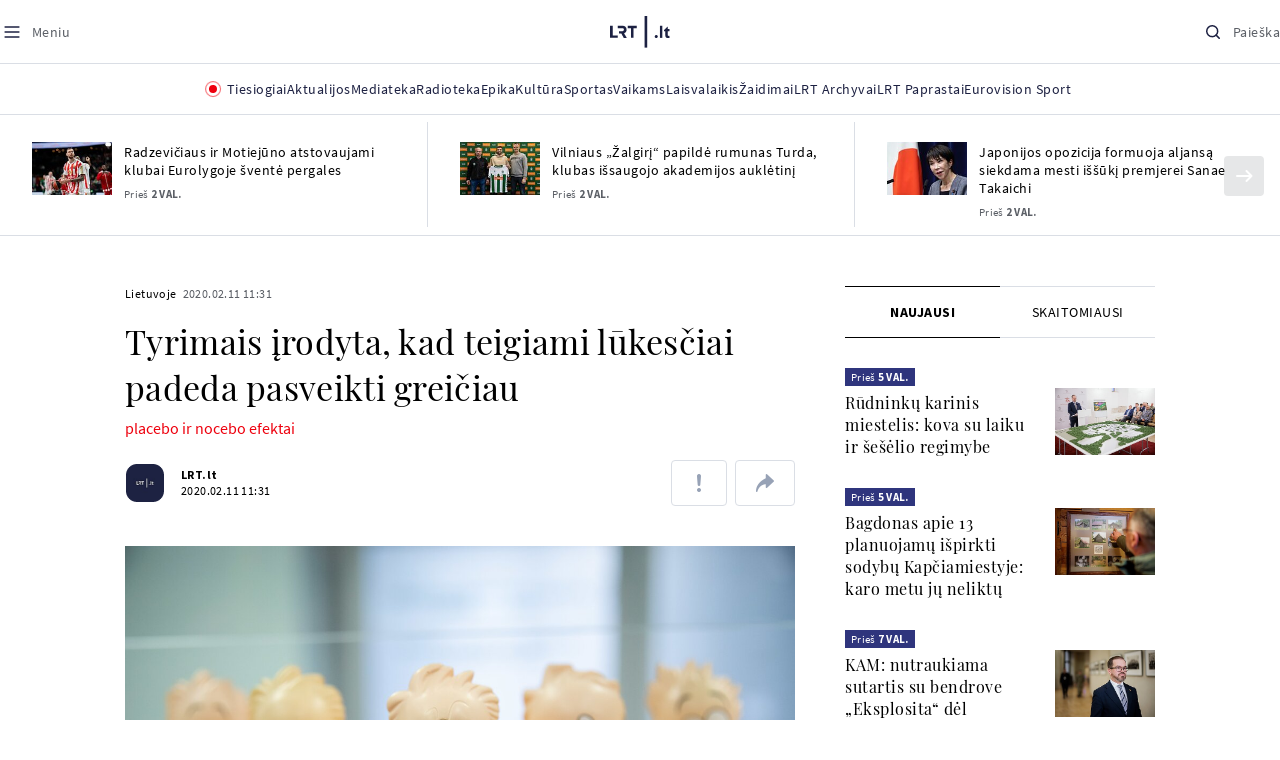

--- FILE ---
content_type: text/html
request_url: https://www.lrt.lt/naujienos/lietuvoje/2/1141641/tyrimais-irodyta-kad-teigiami-lukesciai-padeda-pasveikti-greiciau
body_size: 33498
content:
<!DOCTYPE html>
<html lang="lt">
   <head>
<meta http-equiv="Content-Type" content="text/html; charset=utf-8">
<meta http-equiv="X-UA-Compatible" content="IE=edge">
<meta name="robots" content="max-image-preview:large" />
<meta name="viewport" content="width=device-width, initial-scale=1, maximum-scale=5">

<!-- Favicon Start -->
<link rel="apple-touch-icon" sizes="57x57" href="/images/favicons/apple-touch-icon-57x57.png?v=318">
<link rel="apple-touch-icon" sizes="60x60" href="/images/favicons/apple-touch-icon-60x60.png?v=318">
<link rel="apple-touch-icon" sizes="72x72" href="/images/favicons/apple-touch-icon-72x72.png?v=318">
<link rel="apple-touch-icon" sizes="76x76" href="/images/favicons/apple-touch-icon-76x76.png?v=318">
<link rel="apple-touch-icon" sizes="114x114" href="/images/favicons/apple-touch-icon-114x114.png?v=318">
<link rel="apple-touch-icon" sizes="120x120" href="/images/favicons/apple-touch-icon-120x120.png?v=318">
<link rel="apple-touch-icon" sizes="144x144" href="/images/favicons/apple-touch-icon-144x144.png?v=318">
<link rel="apple-touch-icon" sizes="152x152" href="/images/favicons/apple-touch-icon-152x152.png?v=318">
<link rel="apple-touch-icon" sizes="180x180" href="/images/favicons/apple-touch-icon-180x180.png?v=318">
<link rel="icon" type="image/png" sizes="32x32" href="/images/favicons/favicon-32x32.png?v=318">
<link rel="icon" type="image/png" sizes="192x192" href="/images/favicons/android-chrome-192x192.png?v=318">
<link rel="icon" type="image/png" sizes="16x16" href="/images/favicons/favicon-16x16.png?v=318">
<link rel="icon" type="image/png" sizes="512x512" href="/images/favicons/favicon-512x512.png?v=318">
<link rel="manifest" href="/images/favicons/site.webmanifest?v=318">
<link rel="mask-icon" href="/images/favicons/safari-pinned-tab.svg?v=318" color="#016ca8">
<link rel="shortcut icon" href="/images/favicons/favicon.ico?v=318">
<meta name="msapplication-TileColor" content="#ffffff">
<meta name="msapplication-TileImage" content="/images/favicons/mstile-144x144.png?v=318">
<meta name="msapplication-config" content="/images/favicons/browserconfig.xml?v=318">
<meta name="theme-color" content="#ffffff">
<!-- Favicon End -->
<meta name="apple-itunes-app" content="app-id=999758256, app-argument=https://www.lrt.lt/">
<!-- Google Tag Manager -->
<script data-cookieconsent="ignore">
window.addEventListener('load', function() {
    (function(w,d,s,l,i){w[l]=w[l]||[];w[l].push({'gtm.start':
    new Date().getTime(),event:'gtm.js'});var f=d.getElementsByTagName(s)[0],
    j=d.createElement(s),dl=l!='dataLayer'?'&l='+l:'';j.async=true;j.src=
    'https://www.googletagmanager.com/gtm.js?id='+i+dl;f.parentNode.insertBefore(j,f);
    })(window,document,'script','dataLayer','GTM-NNQ95HK');
});
</script>
<!-- End Google Tag Manager -->

<link rel="preload" href="/js/app.js?v=318" as="script">
<link rel="preload" href="/js/jquery/jquery-3.6.0.min.js" as="script">

<meta name="ROBOTS" content="INDEX"/>
<title>Tyrimais įrodyta, kad teigiami lūkesčiai padeda pasveikti greičiau - LRT</title>
<link href="https://www.lrt.lt/naujienos/lietuvoje/2/1141641/tyrimais-irodyta-kad-teigiami-lukesciai-padeda-pasveikti-greiciau" rel="canonical">
<meta content="id" content="1141641" /><meta content="Gydymosi sėkmei labai didelę reikšmę turi du dalykai: tinkami vaistai ir procedūros bei paciento lūkesčiai, teigia Valst..." name="description"/>
<meta itemprop="datePublished" content="2020-02-11T09:31:00Z"/>
<meta property="fb:app_id" content="470743216272990"/>
<meta property="fb:pages" content="128572499128"/>
<meta property="og:site_name" content="lrt.lt"/>
	<meta content="article" property="og:type"/>
<meta content="lt_LT" property="og:locale"/>
<meta content="https://www.lrt.lt/naujienos/lietuvoje/2/1141641/tyrimais-irodyta-kad-teigiami-lukesciai-padeda-pasveikti-greiciau" property="og:url"/>
<meta property="article:published_time" content="2020-02-11T09:31:00Z"/>
<meta property="article:author" content="https://www.facebook.com/lrtlt"/>
<meta content="https://www.facebook.com/lrtlt" property="article:publisher"/>
<meta content="Tyrimais įrodyta, kad teigiami lūkesčiai padeda pasveikti greičiau" property="og:title"/>
<meta property="lrt_authors" content="LRT.lt"/>
<meta property="author" content="LRT.lt"/>
<meta property="lrt_section" content="Lietuvoje,naujienos"/>

<meta content="Gydymosi sėkmei labai didelę reikšmę turi du dalykai: tinkami vaistai ir procedūros bei paciento lūkesčiai, teigia Valst..." property="og:description" />
        <meta content="https://www.lrt.lt/img/2019/10/08/526236-355016-1287x836.jpg" property="og:image"/>
        <meta property="og:image:width" content="1287"/>
        <meta property="og:image:height" content="836"/>


		
<script type="application/ld+json">
{
   "keywords" : "Valstybinė vaistų kontrolės tarnyba,Generiniai vaistai,Placebo efektas,Nocebas",
   "datePublished" : "2020-02-11T09:31:00Z",
   "mainEntityOfPage" : "https://www.lrt.lt/naujienos/lietuvoje/2/1141641/tyrimais-irodyta-kad-teigiami-lukesciai-padeda-pasveikti-greiciau",
   "thumbnailUrl" : "https://www.lrt.lt/img/2019/10/08/526236-355016-1287x836.jpg",
   "url" : "https://www.lrt.lt/naujienos/lietuvoje/2/1141641/tyrimais-irodyta-kad-teigiami-lukesciai-padeda-pasveikti-greiciau",
   "headline" : "Tyrimais įrodyta, kad teigiami lūkesčiai padeda pasveikti greičiau",
   "genre" : "Lietuvoje",
   "@type" : "NewsArticle",
   "author" : [
      {
         "name" : "LRT.lt",
         "url" : "https://www.lrt.lt/author/lrt-lt-500005",
         "@type" : "Person"
      }
   ],
   "@context" : "https://schema.org",
   "alternativeHeadline" : "placebo ir nocebo efektai",
   "description" : "Gydymosi sėkmei labai didelę reikšmę turi du dalykai: tinkami vaistai ir procedūros bei paciento lūkesčiai, teigia Valstybinė vaistų kontrolės tarnyba (VVKT). Kai lūkesčiai teigiami, jų poveikį sveikatai vadiname placebo efektu ir, atvirkščiai, jei žmogus, gydydamasis tikėsis blogiausio, tuomet jį „gydys“ nocebo efektas.",
   "image" : [
      "https://www.lrt.lt/img/2019/10/08/526236-355016-1287x836.jpg",
      "https://www.lrt.lt/img/2019/09/24/517385-36231-1287x836.jpg",
      "https://www.lrt.lt/img/2019/08/22/494763-27087-1287x836.jpg",
      "https://www.lrt.lt/img/2019/05/29/438338-803004-1287x836.jpg",
      "https://www.lrt.lt/img/2019/04/17/411727-632171-1287x836.jpg"
   ],
   "publisher" : {
      "name" : "lrt.lt",
      "@type" : "NewsMediaOrganization",
      "logo" : {
         "@type" : "ImageObject",
         "url" : "https://www.lrt.lt/images/lrt_lt_logo.jpg"
      }
   }
}
  </script>

<script type="application/ld+json">
{
  "@context": "http://schema.org",
  "@type": "BreadcrumbList",
  "itemListElement": [{
    "@type": "ListItem",
    "position": 1,
    "item": {
	  "@id": "https://www.lrt.lt/",
      "name": "www.lrt.lt"
    }
  },{
    "@type": "ListItem",
    "position": 2,
    "item": {
      "@id": "https://www.lrt.lt/naujienos/lietuvoje/", 
      "name": "Lietuvoje"
    }
  }]
}
</script>
<script type="application/ld+json">
[
   {
      "height" : 836,
      "caption" : "Skausmo klinika",
      "creator" : {
         "name" : "D. Umbraso  / LRT nuotr.",
         "@type" : "Person"
      },
      "width" : 1287,
      "contentUrl" : "https://www.lrt.lt/img/2019/10/08/526236-355016-1287x836.jpg",
      "@type" : "ImageObject",
      "@context" : "https://schema.org"
   },
   {
      "caption" : "Vaistai, termometras",
      "height" : 836,
      "@context" : "https://schema.org",
      "@type" : "ImageObject",
      "contentUrl" : "https://www.lrt.lt/img/2019/09/24/517385-36231-1287x836.jpg",
      "creator" : {
         "name" : "Pixabay.com nuotrauka",
         "@type" : "Person"
      },
      "width" : 1287
   },
   {
      "creator" : {
         "name" : "Pexels nuotr.",
         "@type" : "Person"
      },
      "width" : 1287,
      "contentUrl" : "https://www.lrt.lt/img/2019/08/22/494763-27087-1287x836.jpg",
      "@type" : "ImageObject",
      "@context" : "https://schema.org",
      "height" : 836,
      "caption" : "Vaistai"
   },
   {
      "height" : 836,
      "caption" : "Vaistai",
      "creator" : {
         "@type" : "Person",
         "name" : "Pixabay.com nuotrauka"
      },
      "width" : 1287,
      "contentUrl" : "https://www.lrt.lt/img/2019/05/29/438338-803004-1287x836.jpg",
      "@type" : "ImageObject",
      "@context" : "https://schema.org"
   },
   {
      "caption" : "Skausmas",
      "height" : 836,
      "creator" : {
         "name" : "Shutterstock  nuotr.",
         "@type" : "Person"
      },
      "width" : 1287,
      "contentUrl" : "https://www.lrt.lt/img/2019/04/17/411727-632171-1287x836.jpg",
      "@type" : "ImageObject",
      "@context" : "https://schema.org"
   }
]

</script>


<script type="text/javascript">
	if (location && location.host && location.host.match(/lrt\.lt/)) {
			(function(j, c) {
		var s = function(o) {
			var t = document.createElement('script');
			for (var p in o) {t[p] = o[p];};
			return t;
		};
		var p = s({src: j, defer: true, async: true, onload: c});
		var i = document.getElementsByTagName('script')[0];
		i.parentNode.insertBefore(p, i);
	})('//peach-static.ebu.io/peach-collector-1.x.min.js', PeachCollectorLoaded);
	function PeachCollectorLoaded() {
	var _pc = window._pc = new PeachCollector(window);
		var s = location.pathname;
		var article_id = '1141641';
		// only content page
		if(s.split('/').length <= 3) return;
		// only news
		var nl = ['naujienos', 'news-in-english', 'novosti'];
		if(!s.split('/').filter(function(f) {
			return nl.indexOf(f) > -1
		}).length > 0) return;
		// identify language
		var lang = 'lt';
		_pc.init('ltlrt00000000050')
		 .enableTracking()
		 .sendArticleStartEvent(article_id, null, {lang: lang});
		 //.sendPageViewEvent(null, null, null, {lang: lang});
	}
}
</script>
<link type="text/css" rel="stylesheet" href="/css/app.css?v=318">
<style>
    #js-news-list-feed-horizontal div.info-block a  { display:none }
</style>
<script type="text/javascript" src="/js/app.head.js?v=318"></script>

<script async src="https://www.googletagservices.com/tag/js/gpt.js"></script>
<script>
    var googletag = googletag || {};
    googletag.cmd = googletag.cmd || [];
</script>
<script>

 // GPT slots
 var gptAdSlots = [];
 googletag.cmd.push(function() {

   // Define a size mapping object. The first parameter to addSize is
   // a viewport size, while the second is a list of allowed ad sizes.
   var mapping1 = googletag.sizeMapping().
    addSize([0, 0], []).
    addSize([1050, 200], [[1200,250], [1200,150], [1024, 120], [970, 250], [970, 90], [970, 66], [960, 90], [950, 90], [930, 180], [750, 200], [750, 100]]).
    addSize([768, 200], [[750, 200], [750, 100]]).
    addSize([320, 400], [[320, 50], [300, 50]]).
    build(); 
   var mapping2 = googletag.sizeMapping(). 
   // Accepts both common mobile banner formats
   addSize([320, 400], [[300, 250], [320, 50], [300, 50]]). 
   addSize([320, 700], [300, 250]).
    build();
    var mapping3 = googletag.sizeMapping(). 
   // Accepts both common mobile banner formats
   addSize([768, 600], [[300, 600], [300, 250]]). 
    build();

   // Define the GPT slot
   gptAdSlots[0] = googletag.defineSlot('/21713852842/Lietuvoje_1200x250_1', [[1200,250], [1200,150], [1024, 120], [970, 250], [970, 90], [970, 90], [970, 66], [960, 90], [950, 90], [930, 180], [750, 200], [750, 100]], 'd0')
       .defineSizeMapping(mapping1)
       .addService(googletag.pubads());
   gptAdSlots[1] = googletag.defineSlot('/21713852842/Lietuvoje_300x600_1', [[300, 600], [300, 250]], 'd1')
       .defineSizeMapping(mapping3)
       .addService(googletag.pubads());
   gptAdSlots[2] = googletag.defineSlot('/21713852842/Lietuvoje_300x250_text_1', [[300, 250], [320,50], [300,50]], 'd2')
       .defineSizeMapping(mapping2)
       .addService(googletag.pubads());
   gptAdSlots[3] = googletag.defineSlot('/21713852842/Lietuvoje_300x250_text_2', [[300, 250], [320,50], [300,50]], 'd3')
       .defineSizeMapping(mapping2)
       .addService(googletag.pubads());

   // Start ad fetching
   googletag.pubads().collapseEmptyDivs();
   googletag.pubads().enableSingleRequest();
   googletag.enableServices();
 });
</script>

  
<script type="text/javascript">
  if(window !== window.top){
      var parentURL = document.referrer;
      if (parentURL.indexOf('lrt.lt') > 0);           
      else location.replace('https://www2.lrt.lt/iframe1.html');   
  }
</script>
  

      <meta property="lrt_type" content="news_article"/>
<style>
@import "/static/theo/ui-lrt.css?v=318";

@import "/static/theo/ui-lrt-audio.css?v=318";

/* Set other play image */
.theoplayer-skin .vjs-big-play-button:before {
  content: "";
   background: url('/static/theo/svg/Play.svg') no-repeat 0 0;
  background-size: 100%;
  display: block;
}

/* Remove default THEOplayer image */
.theo-big-play-button-svg-container svg {
  display: none !important;
}
</style>
<script type="text/javascript">THEO_global_version = "9.3.0";</script>
<script type="text/javascript" src="/static/js/theo_options.js?v=318"></script>
<script type="text/javascript" src="/static/theo/9.3.0/THEOplayer.js?v=318"></script>
<script type='text/javascript' src='/static/theo/THEOplayerUIHelper.js?v=318'></script>
<script type="text/javascript" src="//imasdk.googleapis.com/js/sdkloader/ima3.js"></script>
<script type="text/javascript" src="//www.gstatic.com/cv/js/sender/v1/cast_sender.js?loadCastFramework=1"></script>
<script type="text/javascript">
      <!--//--><![CDATA[//><!--
      function gemius_player_pending(obj,fun) {obj[fun] = obj[fun] || function() {var x =
      window['gemius_player_data'] = window['gemius_player_data'] || [];
      x[x.length]=[this,fun,arguments];};};
      gemius_player_pending(window,"GemiusPlayer");
      gemius_player_pending(GemiusPlayer.prototype,"newProgram");
      gemius_player_pending(GemiusPlayer.prototype,"newAd");
      gemius_player_pending(GemiusPlayer.prototype,"adEvent");
      gemius_player_pending(GemiusPlayer.prototype,"programEvent");
      (function(d,t) {try {var gt=d.createElement(t),s=d.getElementsByTagName(t)[0],
      l='http'+((location.protocol=='https:')?'s':''); gt.setAttribute('async','async');
      gt.setAttribute('defer','defer'); gt.src=l+'://galt.hit.gemius.pl/gplayer.js';
      s.parentNode.insertBefore(gt,s);} catch (e) {}})(document,'script');
      //--><!]]>
</script>
<script type="text/javascript">
    function initAudioPlayer (el) {
        var myopts = getTHEOOptions();
        myopts.audioOnly = true;
        myopts.mutedAutoplay = 'all';
        return new THEOplayer.Player(el, myopts);
    }
    function initVideoPlayer (el) {
        var myopts = getTHEOOptions();
        myopts.allowNativeFullscreen = true;
        myopts.mutedAutoplay = 'all';
        //mtopts.muted = true;
        var player = new THEOplayer.Player(el, myopts);
        if (typeof(player_muted) != 'undefined' && player_muted) {
            player.muted = true;
        }
        return player; //new THEOplayer.Player(el, myopts);
    }
    function playerGetPosition () {
        return player && player.currentTime ? player.currentTime : 0;
    }

    function playerPause () {
        if (player) { player.pause(); }
    }

    function playerResume () {
        if (player) { player.play(); };
    }

    function playerIsPaused () {
        if (player) { return player.paused; } 
        return true;
    }
</script>

<script type="text/javascript">
const audioPlayer = (containers, playerInstance) => {
  const onPrev = new Event("previousSource");

  const toHHMMSS = function (duration) {
    const secNum = parseInt(duration, 10); // don't forget the second param
    let hours = Math.floor(secNum / 3600);
    let minutes = Math.floor((secNum - hours * 3600) / 60);
    let seconds = secNum - hours * 3600 - minutes * 60;

    if (hours < 10) {
      hours = "0" + hours;
    }
    if (minutes < 10) {
      minutes = "0" + minutes;
    }
    if (seconds < 10) {
      seconds = "0" + seconds;
    }
    if (parseInt(hours, 10) === 0) {
      return `${minutes}:${seconds}`;
    }

    return `${hours}:${minutes}:${seconds}`;
  };

  const hide = (el) => {
    el.style.display = "none";
  };

  const show = (el) => {
    el.style.display = "";
  };

  const renderAudioControl = (instance) => {
    const input = document.createElement("input");
    input.setAttribute("type", "range");
    input.setAttribute("step", "1");
    input.setAttribute("value", instance.volume * 100);
    input.setAttribute("min", "0");
    input.setAttribute("max", "100");

    input.addEventListener("change", ({ target }) => {
      instance.volume = parseInt(target.value, 10) / 100;
    });

    instance.addEventListener("volume", ({ volume }) => {
      input.setAttribute("value", volume);
    });

    instance.addEventListener("mute", ({ mute }) => {
      if (!mute) {
        input.setAttribute("value", instance.volume * 100);
      } else {
        input.setAttribute("value", 0);
      }
    });

    const element = document.createElement("div");
    element.classList.add("audio-player__volume-bar");
    element.appendChild(input);

    element.addEventListener("click", (event) => {
      event.preventDefault();
      event.stopPropagation();
    });

    return element;
  };

  const initSettings = (wrapper) => {
    const container = wrapper.querySelector(
      '[data-player-settings="container"]'
    );

    if (container) {
      const button = wrapper.querySelector('[data-player-settings="button"]');

      document.body.addEventListener(
        "click",
        (event) => {
          if (
            button.classList.contains("active") &&
            !(container.contains(event.target) || event.target === container)
          ) {
            button.classList.remove("active");
          }
        },
        "passive"
      );

      button.addEventListener("click", () => {
        button.classList.toggle("active");
      });

      const groups = container.querySelectorAll(
        '[data-player-settings="group"]'
      );

      groups.forEach((group) => {
        const item = group.querySelector('[data-player-settings="group-item"]');

        if (item) {
          item.addEventListener("click", () => {
            group.classList.add("active");
          });
        }
      });
    }
  };

  const init = (container, playerInstance) => {
    const actions = container.querySelectorAll("[data-player-action]");

    const handleMuteClick = (update) => () => {
      const newState = update ? playerInstance.muted : !playerInstance.muted;

      volumeContainer.setAttribute(
        "data-player-volume",
        newState ? "muted" : "unmuted"
      );
      volumeContainer.blur();

      playerInstance.muted = newState;
    };

    const volumeContainer = container.querySelector("[data-player-volume]");

    volumeContainer.addEventListener("click", handleMuteClick());
    volumeContainer.appendChild(renderAudioControl(playerInstance));

    handleMuteClick(true)();

    initSettings(container);

    const seek = (position) => {
      const seekTo = Math.min(
        Math.max(
          0,
          playerInstance.currentTime + (position === "seek-forward" ? 15 : -15)
        ),
        playerInstance.duration
      );
      if (playerInstance.duration !== playerInstance.currentTime) {
        playerInstance.currentTime = seekTo;
      }
    };

    const updateControls = (event) => {
      if (["play", "pause"].indexOf(event) > -1) {
        actions.forEach((action) => {
          const actionName = action.getAttribute("data-player-action");
          if (actionName === event) {
            hide(action);
          }

          if (
            actionName !== "cast" &&
            actionName !== event &&
            ["play", "pause"].indexOf(event) > -1
          ) {
            show(action);
          }
        });
      }
    };

    let dragStartPosition = null;
    let beforeDragPlayerState = null;

    const onDragStart = (event) => {
      progressItem.classList.add("dragging");
      document.addEventListener("mousemove", onDrag);
      document.addEventListener("mouseup", onDragEnd);

      document.addEventListener("touchmove", onDrag, { passive: false });
      document.addEventListener("touchend", onDragEnd);

      beforeDragPlayerState = playerInstance.paused ? "paused" : "playing";
      dragStartPosition = event.clientX || event.touches[0].clientX;
    };

    const onDrag = (event) => {
      event.preventDefault();
      // calculate the new cursor position:
      const pos1 = event.clientX || event.touches[0].clientX;

      // set the element's new position:
      const position = {};

      const rect = progressItem.parentElement.getBoundingClientRect();

      position.left = Math.max(0, Math.min(rect.width, pos1 - rect.left));

      const percentage = (position.left * 100) / rect.width;

      const diff = Math.abs(dragStartPosition - pos1);

      if (diff > 5) {
        playerInstance.pause();

        progressItem.style.width = `${percentage}%`;

        const progress = (playerInstance.duration / 100) * percentage;
        playerInstance.currentTime = progress;
      }
    };

    const onDragEnd = () => {
      progressItem.classList.remove("dragging");
      document.removeEventListener("mousemove", onDrag);
      document.removeEventListener("mouseup", onDragEnd);

      document.removeEventListener("touchmove", onDrag);
      document.removeEventListener("touchend", onDragEnd);

      if (beforeDragPlayerState !== "paused") {
        playerInstance.play();
      }
      beforeDragPlayerState = null;
      dragStartPosition = null;
    };

    const onBarClick = (event) => {
      const rect = event.target.getBoundingClientRect();
      const x = (event.clientX || event.touches[0].clientX) - rect.left;
      const percentage = Math.min(Math.max((x * 100) / rect.width, 0), 100);
      const progress = (playerInstance.duration / 100) * percentage;
      playerInstance.currentTime = progress;
    };

    const barTime = container.querySelector("[data-player-progress-time]");

    const onBarMouseover = (event) => {
      const rect = event.target.getBoundingClientRect();
      const x = (event.clientX || event.touches[0].clientX) - rect.left;
      const percentages = Math.max(0, Math.min(100, (x * 100) / rect.width));
      const progress = (playerInstance.duration / 100) * percentages;
      barTime.innerHTML = toHHMMSS(progress);
      barTime.style.left = `${Math.min(Math.max(10, x), rect.width - 10)}px`;
    };

    const progressItem = container.querySelector("[data-player-progress]");
    const bufferItems = container.querySelectorAll("[data-player-buffer]");
    const timeItems = container.querySelectorAll("[data-player-time]");

    progressItem.parentElement.addEventListener("click", onBarClick);
    progressItem.parentElement.addEventListener("mousedown", onDragStart);
    progressItem.parentElement.addEventListener("mousemove", onBarMouseover);

    progressItem.parentElement.addEventListener("touchstart", onDragStart);
    progressItem.parentElement.addEventListener("touchmove", onBarMouseover, {
      passive: false,
    });

    const onTimeUpdate = (currentTime, duration) => {
      const progress = (currentTime / duration) * 100;

      progressItem.style.width = `${progress}%`;

      timeItems.forEach((item) => {
        const type = item.getAttribute("data-player-time");

        if (type === "elapsed") {
          item.innerHTML = toHHMMSS(currentTime);
        }
        if (type === "duration") {
          item.innerHTML = toHHMMSS(duration);
        }
      });
    };

    const onBufferChange = (end, duration) => {
      bufferItems.forEach((item) => {
        item.style.width = `${parseInt((end / duration) * 100)}%`;
      });
    };

    const onMeta = (duration) => {
      timeItems.forEach((item) => {
        const type = item.getAttribute("data-player-time");

        if (type === "duration") {
          item.innerHTML = toHHMMSS(duration);
        }
      });
    };

    const onPrevClick = () => {
      if (playerInstance.currentTime < 3) {
        playerInstance.element.dispatchEvent(onPrev);
      }

      playerInstance.currentTime = 0;
    };

    const onNextClick = () => {
      playerInstance.currentTime = playerInstance.duration - 0.05;
    };

    playerInstance.addEventListener("play", () => {
      updateControls("play");
    });

    playerInstance.addEventListener("pause", () => {
      updateControls("pause");
    });

    playerInstance.addEventListener("timeupdate", ({ currentTime }) => {
      if (playerInstance.readyState > 0) {
        onTimeUpdate(currentTime, playerInstance.duration);

        onBufferChange(playerInstance.buffered.end(), playerInstance.duration);
      }
    });

    playerInstance.addEventListener("loadedmetadata", () => {
      onMeta(playerInstance.duration);
    });

    actions.forEach((action) => {
      const actionName = action.getAttribute("data-player-action");

      action.addEventListener("click", () => {
        if (
          playerInstance[actionName] &&
          typeof playerInstance[actionName] === "function"
        ) {
          playerInstance[actionName]();
        }

        if (actionName.indexOf("seek-") > -1) {
          seek(actionName);
        }

        if (actionName === "prev") {
          onPrevClick();
        }

        if (actionName === "next") {
          onNextClick();
        }
        action.blur();
      });
    });
  };

  containers.forEach((container) => {
    init(container, playerInstance);
  });
};

window.audioPlayer = audioPlayer;

function audio_player_div_init(dom_obj) {
          if ($(dom_obj).data("done")) { return; }		
          var $el = $(dom_obj);
          $el.data("done", "1")
             .removeClass("d-none")
          var tmp_id = 'audio' + Math.floor((Math.random() || Math.random()) * 999999999);
          var playerDiv = $el.find('div.audio-player-placeholder-div').attr('id', tmp_id);
          if ($el.data("title")) {
             $('<div class="audio-player__description"/>').html($el.data("title")).insertAfter($el);
          }

            var myTheoOpts = getTHEOOptions();
            myTheoOpts.audioOnly = true;
            myTheoOpts.loop = false;
            myTheoOpts.autoplay = false;
            var player =  new THEOplayer.Player(document.getElementById(tmp_id), myTheoOpts);
            if ($el.data("textspeech")) {
              player.src = $el.data("audiofile");  
            } else {
              player.src = "https://stream-vod.lrt.lt" + $el.data("audiofile") + "/playlist.m3u8";
            }
            player.pause(); 
            if ($el.data("offset")) {
               player.addEventListener('loadeddata', () => {
                  if (!player.ads.playing) {
                        player.currentTime = $el.data("offset")*1;
                  }
               });
//               player.currentTime  = $el.data("offset");
            }
            $el.removeClass('d-none');
            audioPlayer([$el[0]], player);
            if ($el.data("textspeech")) {
              window.playerList.text2speechPlayer = player;
            }
}

</script>
      <script type="text/javascript">
      <!--//--><![CDATA[//><!--
      function gemius_player_pending(obj,fun) {obj[fun] = obj[fun] || function() {var x =
      window['gemius_player_data'] = window['gemius_player_data'] || [];
      x[x.length]=[this,fun,arguments];};};
      gemius_player_pending(window,"GemiusPlayer");
      gemius_player_pending(GemiusPlayer.prototype,"newProgram");
      gemius_player_pending(GemiusPlayer.prototype,"newAd");
      gemius_player_pending(GemiusPlayer.prototype,"adEvent");
      gemius_player_pending(GemiusPlayer.prototype,"programEvent");
      (function(d,t) {try {var gt=d.createElement(t),s=d.getElementsByTagName(t)[0],
      l='http'+((location.protocol=='https:')?'s':''); gt.setAttribute('async','async');
      gt.setAttribute('defer','defer'); gt.src=l+'://galt.hit.gemius.pl/gplayer.js';
      s.parentNode.insertBefore(gt,s);} catch (e) {}})(document,'script');
      //--><!]]>
</script>
      <style>
      div.flourish-credit { display:none !important }
      </style>
   </head>
   <body class="page"><!--googleoff: all-->            


        <script type="text/javascript">window.lrtMenu = {"id":2,"locale":"lt","created_at":"2022-05-08T10:03:25.725Z","updated_at":"2025-09-04T19:01:53.741Z","items":[{"__component":"main-menu.menu-with-tags","id":2,"title":"Aktualijos","tagsGroupTitle":"Atraskite","links":[{"id":3,"title":"Lietuvoje","link":"/naujienos/lietuvoje","newWindow":false},{"id":4,"title":"Sveikata","link":"/naujienos/sveikata","newWindow":false},{"id":8,"title":"Verslas","link":"/naujienos/verslas","newWindow":false},{"id":52,"title":"Verslo pozicija","link":"/naujienos/verslo-pozicija","newWindow":false},{"id":44,"title":"Pasaulyje","link":"/naujienos/pasaulyje","newWindow":false},{"id":50,"title":"Nuomonės","link":"/naujienos/nuomones","newWindow":false},{"id":10,"title":"Eismas","link":"/naujienos/eismas","newWindow":false},{"id":5,"title":"Mokslas ir IT","link":"/naujienos/mokslas-ir-it","newWindow":false},{"id":61,"title":"Švietimas","link":"/naujienos/svietimas","newWindow":false},{"id":6,"title":"LRT Tyrimai","link":"/naujienos/lrt-tyrimai","newWindow":false},{"id":7,"title":"LRT Faktai","link":"/tema/lrt-faktai","newWindow":false},{"id":28,"title":"Tavo LRT","link":"/naujienos/tavo-lrt ","newWindow":false},{"id":46,"title":"Lituanica","link":"/lituanica","newWindow":false},{"id":51,"title":"Pozicija","link":"/naujienos/pozicija","newWindow":false},{"id":47,"title":"LRT English","link":"/en/news-in-english","newWindow":false},{"id":45,"title":"LRT Новости","link":"/ru/novosti","newWindow":false},{"id":48,"title":"LRT Wiadomości","link":"/pl/wiadomosci","newWindow":false},{"id":49,"title":"LRT Новини","link":"/ua/novini","newWindow":false}],"tags":[{"id":3,"title":"Rusijos karas prieš Ukrainą","link":"/tema/rusijos-karas-pries-ukraina","isImportant":true,"newWindow":false},{"id":10,"title":"LRT ieško sprendimų","link":"/tema/lrt-iesko-sprendimu","isImportant":false,"newWindow":false},{"id":11,"title":"LRT girdi","link":"/tema/lrt-girdi","isImportant":false,"newWindow":false},{"id":5,"title":"LRT Trumpai","link":"/tema/lrt-trumpai","isImportant":false,"newWindow":false}]},{"__component":"main-menu.menu-link","id":13,"title":"Mediateka","link":"/mediateka","newWindow":false},{"__component":"main-menu.menu-link","id":14,"title":"Radioteka","link":"/radioteka","newWindow":false},{"__component":"main-menu.menu-link","id":8,"title":"Epika","link":"https://epika.lrt.lt","newWindow":true},{"__component":"main-menu.menu-link","id":11,"title":"Kultūra","link":"/naujienos/kultura","newWindow":false},{"__component":"main-menu.menu-link","id":9,"title":"Sportas","link":"/naujienos/sportas","newWindow":false},{"__component":"main-menu.menu-with-articles","id":8,"title":"Vaikams","articelApiUrl":" /api/search?count=3&term=/vaikams","links":[{"id":39,"title":"Pradžia","link":"/vaikams","newWindow":false},{"id":40,"title":"Filmai","link":"https://epika.lrt.lt/vaikams","newWindow":false},{"id":41,"title":"Vakaro pasaka","link":"/tema/vakaro-pasaka","newWindow":false},{"id":42,"title":"Žaidimai","link":"/tema/zaidimai-vaikams","newWindow":false},{"id":43,"title":"Mokykla","link":"/mediateka/rekomenduojame/mokykla","newWindow":false}],"articles":[{"img_w_h":"1.0","photo_horizontal":0,"is_series":0,"category_img_path_postfix":".jpg","article_has_audiovideo":0,"season_url":"/radioteka/laida/vakaro-pasaka/2025","is_videoteka":1,"n18":0,"photo_count":0,"is_audio":1,"img":"/img/2025/12/11/2263865-470577-{WxH}.jpg","type":7,"article_category_id":0,"img_path_prefix":"/img/2025/12/11/2263865-470577-","rank":1,"photo_horizontal_small":0,"img_path_postfix":".jpg","category_title":"Vakaro pasaka","subtitle":"","item_date":"2025.12.11 20:05","year_interval":8,"main_category_title":"Vakaro pasaka","badges_html":"","id":2772418,"channel":3,"epika_valid_days":"","curr_category_title":"2025","genre_list":[{"id":909,"title":"Pasaka"}],"item_date_iso8601":"2025-12-11T18:05:00Z","is_epika":0,"category_url":"/mediateka/audio/vakaro-pasaka","category_filter":1,"photo_id":2263865,"duration_sec":1490,"age_restriction":"","category_img_path_prefix":"/img/2025/04/01/2032828-433764-","url":"/radioteka/irasas/2000583161/johnny-gruelle-skudurines-onutes-pasakeles-i-dalis","read_count":264,"is_video":0,"title":"Johnny Gruelle. „Skudurinės Onutės pasakėlės“. I dalis","heritage":0,"is_movie":0,"fb_share_count":0},{"is_series":0,"photo_horizontal":0,"img_w_h":"1.0","n18":0,"article_has_audiovideo":0,"category_img_path_postfix":".jpg","season_url":"/radioteka/laida/vakaro-pasaka/2025","is_videoteka":1,"is_audio":1,"photo_count":0,"type":7,"img":"/img/2025/12/10/2262464-259646-{WxH}.jpg","photo_horizontal_small":0,"rank":1,"article_category_id":0,"img_path_prefix":"/img/2025/12/10/2262464-259646-","item_date":"2025.12.10 20:05","category_title":"Vakaro pasaka","img_path_postfix":".jpg","subtitle":"","main_category_title":"Vakaro pasaka","year_interval":8,"channel":3,"id":2771411,"badges_html":"","epika_valid_days":"","category_url":"/mediateka/audio/vakaro-pasaka","is_epika":0,"genre_list":[{"id":909,"title":"Pasaka"}],"curr_category_title":"2025","item_date_iso8601":"2025-12-10T18:05:00Z","duration_sec":787,"photo_id":2262464,"category_filter":1,"age_restriction":"","heritage":0,"title":"Selemonas Paltanavičius. „Žiemos lediniai batai“","url":"/radioteka/irasas/2000582126/selemonas-paltanavicius-ziemos-lediniai-batai","read_count":644,"is_video":0,"category_img_path_prefix":"/img/2025/04/01/2032828-433764-","fb_share_count":0,"is_movie":0},{"type":6,"img":"/img/2025/12/10/2261818-62776-{WxH}.jpg","photo_count":0,"is_audio":0,"category_img_path_postfix":"","article_has_audiovideo":0,"is_videoteka":1,"season_url":"/mediateka/video/paneik/2025","n18":0,"img_w_h":"1.8","is_series":0,"photo_horizontal":1,"badges_html":"","channel":6,"id":2771187,"year_interval":8,"main_category_title":"Paneik","item_date":"2025.12.10 18:00","img_path_postfix":".jpg","category_title":"Paneik","subtitle":"","rank":1,"article_category_id":0,"img_path_prefix":"/img/2025/12/10/2261818-62776-","photo_horizontal_small":0,"category_filter":1,"duration_sec":1185,"photo_id":2261818,"genre_list":"","curr_category_title":"2025","item_date_iso8601":"2025-12-10T16:00:00Z","is_epika":0,"category_url":"/mediateka/video/paneik","epika_valid_days":"","fb_share_count":0,"is_movie":0,"url":"/mediateka/irasas/2000582056/paneik-politikai-privalo-tureti-aukstaji-issilavinima-politika-su-paul-de-miko","read_count":17,"is_video":1,"category_img_path_prefix":"","heritage":0,"title":"„Paneik“: politikai privalo turėti aukštąjį išsilavinimą | Politika su Paul de Miko","age_restriction":""}]},{"__component":"main-menu.menu-with-articles","id":10,"title":"Laisvalaikis","articelApiUrl":"/api/search?page=1&count=3&exact=1&&term=/muzika&order=desc","links":[{"id":60,"title":"Muzika","link":"/naujienos/muzika","newWindow":false},{"id":59,"title":"Laisvalaikis","link":"/naujienos/laisvalaikis","newWindow":false}],"articles":[{"title":"Svečiuose „punktò“","heritage":0,"category_img_path_prefix":"/img/2025/10/03/2201936-328532-","is_video":0,"url":"/radioteka/irasas/2000583163/sveciuose-punkto","read_count":9,"age_restriction":"","is_movie":0,"fb_share_count":0,"is_epika":0,"category_url":"/mediateka/audio/raudonos-rozes-radijas","item_date_iso8601":"2025-12-11T18:00:00Z","genre_list":"","curr_category_title":"2025","epika_valid_days":"","photo_id":2263890,"duration_sec":3600,"category_filter":1,"subtitle":"","img_path_postfix":".jpg","category_title":"Raudonos rožės radijas","item_date":"2025.12.11 20:00","photo_horizontal_small":0,"article_category_id":0,"img_path_prefix":"/img/2025/12/11/2263890-540357-","rank":1,"id":2772424,"channel":5,"badges_html":"","main_category_title":"Raudonos rožės radijas","year_interval":8,"n18":0,"season_url":"/radioteka/laida/raudonos-rozes-radijas/2025","is_videoteka":1,"article_has_audiovideo":0,"category_img_path_postfix":".jpg","photo_horizontal":0,"is_series":0,"img_w_h":"1.0","img":"/img/2025/12/11/2263890-540357-{WxH}.jpg","type":7,"is_audio":1,"photo_count":0},{"category_title":"Vakaras: kūrybos, jubiliejinis, minėjimo,šventinis","img_path_postfix":".jpg","subtitle":"","item_date":"2025.12.11 19:02","photo_horizontal_small":0,"article_category_id":0,"img_path_prefix":"/img/2025/12/11/2262990-524286-","rank":1,"channel":0,"id":2757157,"badges_html":"","main_category_title":"Vakaras: kūrybos, jubiliejinis, minėjimo,šventinis","year_interval":8,"n18":0,"category_img_path_postfix":"","article_has_audiovideo":0,"is_videoteka":1,"season_url":"/mediateka/video/vakaras-kurybos-jubiliejinis-minejimo-sventinis/2025","photo_horizontal":1,"is_series":0,"img_w_h":"1.8","img":"/img/2025/12/11/2262990-524286-{WxH}.jpg","type":6,"is_audio":0,"photo_count":0,"title":"85 plius... Juozas Budraitis","heritage":0,"category_img_path_prefix":"","read_count":67,"url":"/mediateka/irasas/2000568052/85-plius-juozas-budraitis","is_video":1,"age_restriction":"","is_movie":0,"fb_share_count":0,"category_url":"/mediateka/video/vakaras-kurybos-jubiliejinis-minejimo-sventinis","is_epika":0,"curr_category_title":"2025","genre_list":"","item_date_iso8601":"2025-12-11T17:02:00Z","epika_valid_days":"","photo_id":2262990,"duration_sec":5087,"category_filter":1},{"season_url":"/radioteka/laida/klasikos-koncertu-sale/2025","is_videoteka":1,"category_img_path_postfix":".jpg","article_has_audiovideo":0,"n18":0,"img_w_h":"1.0","is_series":0,"photo_horizontal":0,"type":7,"img":"/img/2025/12/11/2263862-241330-{WxH}.jpg","photo_count":0,"is_audio":1,"item_date":"2025.12.11 19:00","subtitle":"","img_path_postfix":".jpg","category_title":"Klasikos koncertų salė","rank":1,"img_path_prefix":"/img/2025/12/11/2263862-241330-","article_category_id":0,"photo_horizontal_small":0,"badges_html":"","channel":4,"id":2772420,"year_interval":8,"main_category_title":"Klasikos koncertų salė","item_date_iso8601":"2025-12-11T17:00:00Z","curr_category_title":"2025","genre_list":[{"title":"Klasikinė muzika","id":969},{"id":262,"title":"Koncertas/Gyvas pasirodymas"}],"category_url":"/mediateka/audio/klasikos-koncertu-sale","is_epika":0,"epika_valid_days":"","category_filter":1,"duration_sec":5694,"photo_id":2263862,"is_video":0,"read_count":3,"url":"/radioteka/irasas/2000583162/cecile-mclorin-salvant-leverkuzeno-dziazo-dienose","category_img_path_prefix":"/img/2025/04/01/2033098-101757-","heritage":0,"title":"Cécile McLorin Salvant Lėverkuzeno džiazo dienose","age_restriction":"","fb_share_count":0,"is_movie":0}]},{"__component":"main-menu.menu-link","id":16,"title":"Mano kraštas","link":"/mano-krastas","newWindow":false},{"__component":"main-menu.menu-link","id":15,"title":"LRT Archyvai","link":"https://archyvai.lrt.lt/paveldas","newWindow":false},{"__component":"main-menu.menu-link","id":111,"title":"LRT Paprastai","link":"/naujienos/lrt-paprastai","newWindow":false},{"__component":"main-menu.menu-link","id":112,"title":"Eurovision Sport","link":"/projektai/eurovision-sport","newWindow":false}],"localizations":[{"id":1,"locale":null},{"id":3,"locale":"ru"},{"id":4,"locale":"en"}]};</script>
    
    
    
    
<header class="the-header sticky-header" id="the-header">
<script src="/static/menu/burger-menu-js-data.js"></script>
<div class="the-header__top">
          <div class="the-header__left">
              <button aria-label="Meniu" class="the-header__button the-header__button--menu btn btn--reset js-menu-block-button" type="button">
                  <svg class="svg-icon svg-icon--menu " width="20" height="20" viewBox="0 0 20 20" fill="none" xmlns="http://www.w3.org/2000/svg">
          <path d="M3.125 10H16.875" stroke="#1D2142" stroke-width="1.5" stroke-linecap="round" stroke-linejoin="round"></path>
          <path d="M3.125 5H16.875" stroke="#1D2142" stroke-width="1.5" stroke-linecap="round" stroke-linejoin="round"></path>
          <path d="M3.125 15H16.875" stroke="#1D2142" stroke-width="1.5" stroke-linecap="round" stroke-linejoin="round"></path>
        </svg>
        <svg class="svg-icon svg-icon--close " width="20" height="20" viewBox="0 0 20 20" fill="none" xmlns="http://www.w3.org/2000/svg">
          <path d="M15.625 4.375L4.375 15.625" stroke="#1D2142" stroke-width="1.5" stroke-linecap="round" stroke-linejoin="round"></path>
          <path d="M15.625 15.625L4.375 4.375" stroke="#1D2142" stroke-width="1.5" stroke-linecap="round" stroke-linejoin="round"></path>
        </svg>
                  <span class="the-header__button-text text-capitalize">Meniu</span>
              </button>
          </div>

          <div class="the-header__center">
              <a class="logo " title="LRT.LT" aria-label="LRT.LT" href="/">
                                                     
                    <svg class="svg-logo svg-logo--lrt " width="60" height="32" viewBox="0 0 60 32" fill="none" xmlns="http://www.w3.org/2000/svg">
    <path fill-rule="evenodd" clip-rule="evenodd" d="M14.0715 17.2556C15.9161 16.7523 16.6021 15.0388 16.6021 13.6811C16.6021 11.3264 15.0036 9.74512 12.6242 9.74512H7.76465V12.1297H12.259C13.2551 12.1297 13.9248 12.7614 13.9248 13.6811C13.9248 14.6008 13.2551 15.2184 12.259 15.2184H8.92695V17.6017H11.4024L13.6872 21.8752H16.703L14.0715 17.2556Z" fill="#1C2142"></path>
    <path fill-rule="evenodd" clip-rule="evenodd" d="M17.7705 9.74463V12.1255H20.925V21.8705H23.5512V12.1255H26.704V9.74463H17.7705Z" fill="#1C2142"></path>
    <path fill-rule="evenodd" clip-rule="evenodd" d="M2.625 19.4893V9.74512H0V21.8706H7.76311V19.4893H2.625Z" fill="#1C2142"></path>
    <path fill-rule="evenodd" clip-rule="evenodd" d="M46.2386 19.0039C45.4314 19.0039 44.7495 19.7067 44.7495 20.5378C44.7495 21.3694 45.4314 22.0718 46.2386 22.0718C47.0457 22.0718 47.7276 21.3694 47.7276 20.5378C47.7276 19.7067 47.0457 19.0039 46.2386 19.0039Z" fill="#1C2142"></path>
    <path fill-rule="evenodd" clip-rule="evenodd" d="M49.9517 21.8748H52.3209V9.75928H49.9517V21.8748Z" fill="#1C2142"></path>
    <path fill-rule="evenodd" clip-rule="evenodd" d="M59.2236 19.5728L59.1263 19.6729C59.0184 19.7847 58.7241 19.8999 58.4184 19.8999C58.0025 19.8999 57.7341 19.5591 57.7341 19.0329V15.2096H59.4376V13.056H57.7341V10.6909H57.4726L53.9565 14.1536V15.2096H55.3471V19.6418C55.3471 21.2202 56.222 22.0896 57.8095 22.0896C58.8611 22.0896 59.4218 21.7762 59.7068 21.5131L59.7441 21.4787L59.2236 19.5728Z" fill="#1C2142"></path>
    <path fill-rule="evenodd" clip-rule="evenodd" d="M34.584 31.6222H37.2102V0H34.584V31.6222Z" fill="#1C2142"></path>
</svg>

                
            


                </a>

          </div>

          <div class="the-header__right">
              <button aria-label="Paieška" class="the-header__button the-header__button--search btn btn--reset js-quick-search" type="button">
                  <svg class="svg-icon svg-icon--search " width="20" height="20" viewBox="0 0 20 20" fill="none" xmlns="http://www.w3.org/2000/svg">
            <path d="M9.21887 14.6877C12.2392 14.6877 14.6877 12.2392 14.6877 9.21887C14.6877 6.1985 12.2392 3.75 9.21887 3.75C6.1985 3.75 3.75 6.1985 3.75 9.21887C3.75 12.2392 6.1985 14.6877 9.21887 14.6877Z" stroke="#1D2142" stroke-width="1.5" stroke-linecap="round" stroke-linejoin="round"></path>
            <path d="M13.0869 13.0857L16.251 16.2498" stroke="#1D2142" stroke-width="1.5" stroke-linecap="round" stroke-linejoin="round"></path>
          </svg>
          <svg class="svg-icon svg-icon--close " width="20" height="20" viewBox="0 0 20 20" fill="none" xmlns="http://www.w3.org/2000/svg">
            <path d="M15.625 4.375L4.375 15.625" stroke="#1D2142" stroke-width="1.5" stroke-linecap="round" stroke-linejoin="round"></path>
            <path d="M15.625 15.625L4.375 4.375" stroke="#1D2142" stroke-width="1.5" stroke-linecap="round" stroke-linejoin="round"></path>
          </svg>
                  <span class="the-header__button-text text-capitalize">Paieška</span>
              </button>
          </div>
      </div>
    <div class="the-header__menu"><div class="container">
<div id="js-live-channel-list-block-trigger">
          <button class="the-header__main-menu-link" type="button">
            <div class="live-icon live-icon--xs">
  <span class="live-icon__ring"></span>
  <span class="live-icon__circle"></span>
</div>

            <span class="ml-10">Tiesiogiai</span>
          </button>
        </div>
    <div class="the-header__main-menu-item js-main-menu-item" data-index="0">
        <button class="the-header__main-menu-link " type="button">            <span>Aktualijos</span>
</button>    </div>
    <div class="the-header__main-menu-item js-main-menu-item">
        <a href="/mediateka" class="the-header__main-menu-link " title="Mediateka" target="_self">
                    <span>Mediateka</span>
        </a>
    </div>
    <div class="the-header__main-menu-item js-main-menu-item">
        <a href="/radioteka" class="the-header__main-menu-link " title="Radioteka" target="_self">
                    <span>Radioteka</span>
        </a>
    </div>
    <div class="the-header__main-menu-item js-main-menu-item">
        <a href="https://epika.lrt.lt/" class="the-header__main-menu-link " title="Epika" target="_blank">
                    <span>Epika</span>
        </a>
    </div>
    <div class="the-header__main-menu-item js-main-menu-item">
        <a href="/naujienos/kultura" class="the-header__main-menu-link " title="Kultūra" target="_self">
                    <span>Kultūra</span>
        </a>
    </div>
    <div class="the-header__main-menu-item js-main-menu-item">
        <a href="https://www.lrt.lt/naujienos/sportas" class="the-header__main-menu-link " title="Sportas" target="_self">
                    <span>Sportas</span>
        </a>
    </div>
    <div class="the-header__main-menu-item js-main-menu-item" data-index="6">
        <button class="the-header__main-menu-link " type="button">            <span>Vaikams</span>
</button>    </div>
    <div class="the-header__main-menu-item js-main-menu-item" data-index="7">
        <button class="the-header__main-menu-link " type="button">            <span>Laisvalaikis</span>
</button>    </div>
    <div class="the-header__main-menu-item js-main-menu-item">
        <a href="https://www.lrt.lt/zaidimai" class="the-header__main-menu-link " title="Žaidimai" target="_self">
                    <span>Žaidimai</span>
        </a>
    </div>
    <div class="the-header__main-menu-item js-main-menu-item">
        <a href="https://archyvai.lrt.lt/paveldas" class="the-header__main-menu-link " title="LRT Archyvai" target="_self">
                    <span>LRT Archyvai</span>
        </a>
    </div>
    <div class="the-header__main-menu-item js-main-menu-item">
        <a href="/naujienos/lrt-paprastai" class="the-header__main-menu-link " title="LRT Paprastai" target="_self">
                    <span>LRT Paprastai</span>
        </a>
    </div>
    <div class="the-header__main-menu-item js-main-menu-item">
        <a href="https://www.lrt.lt/projektai/eurovision-sport" class="the-header__main-menu-link " title="Eurovision Sport" target="_blank">
                    <span>Eurovision Sport</span>
        </a>
    </div>
 
</div></div> 
 



  </header>
    
            <div id="fb-root"></div>
<!-- Google Tag Manager (noscript) -->
<noscript><iframe src="https://www.googletagmanager.com/ns.html?id=GTM-NNQ95HK"
height="0" width="0" style="display:none;visibility:hidden" title="GTM"></iframe></noscript>
<!-- End Google Tag Manager (noscript) -->

<script type='text/javascript'>
    (function() {
        /** CONFIGURATION START **/
        var _sf_async_config = window._sf_async_config = (window._sf_async_config || {});

        _sf_async_config.uid = 65978; 
        _sf_async_config.domain = 'lrt.lt'; 
        _sf_async_config.flickerControl = false;
        _sf_async_config.useCanonical = true;
        _sf_async_config.useCanonicalDomain = true;
        
        if (document.head && document.head.querySelector) {
            if ( document.head.querySelector('[property="lrt_authors"]') ){
              _sf_async_config.authors = document.head.querySelector('[property="lrt_authors"]').content;
            }
            if ( document.head.querySelector('[property="lrt_section"]') ){
              _sf_async_config.sections = document.head.querySelector('[property="lrt_section"]').content;
            }
            if ( document.head.querySelector('[property="lrt_type"]') ){
              _sf_async_config.type = document.head.querySelector('[property="lrt_type"]').content;
            }
        }
        /** CONFIGURATION END **/
function loadChartbeat_mab() {
            var e = document.createElement('script');
            var n = document.getElementsByTagName('script')[0];
            e.type = 'text/javascript';
            e.async = true;
            e.src = '//static.chartbeat.com/js/chartbeat_mab.js';
            n.parentNode.insertBefore(e, n);
        }


        
        function loadChartbeat() {
            var e = document.createElement('script');
            var n = document.getElementsByTagName('script')[0];
            e.type = 'text/javascript';
            e.async = true;
            e.src = '//static.chartbeat.com/js/chartbeat.js';
            n.parentNode.insertBefore(e, n);
        }
        loadChartbeat();
        if (typeof(loadChartbeat_mab) === 'function') {
            loadChartbeat_mab();
        }
     })();
</script>


<script>
  window.fbAsyncInit = function() {
    FB.init({
      appId      : '470743216272990',
      xfbml      : true,
      version    : 'v11.0'
    });
    FB.AppEvents.logPageView();
  };

  (function(d, s, id){
     var js, fjs = d.getElementsByTagName(s)[0];
     if (d.getElementById(id)) {return;}
     js = d.createElement(s); js.id = id;
     js.src = "https://connect.facebook.net/lt_LT/sdk.js";
     fjs.parentNode.insertBefore(js, fjs);
   }(document, 'script', 'facebook-jssdk'));
</script>

  
      <main class="page__content container" id="page-content">
<!--googleoff: all-->
            <script type="text/javascript">
               window.lrtPhotoGallery = {
   "1141641" : {
      "images" : [
         {
            "url" : "/img/2019/10/08/526236-355016-1287x836.jpg",
            "id" : 526236,
            "height" : 836,
            "caption" : "Skausmo klinika",
            "author" : "D. Umbraso  / LRT nuotr.",
            "thumb" : "/img/2019/10/08/526236-355016-150x84.jpg",
            "width" : 1287
         },
         {
            "thumb" : "/img/2019/09/24/517385-36231-150x84.jpg",
            "width" : 1287,
            "author" : "Pixabay.com nuotrauka",
            "height" : 836,
            "caption" : "Vaistai, termometras",
            "url" : "/img/2019/09/24/517385-36231-1287x836.jpg",
            "id" : 517385
         },
         {
            "width" : 1287,
            "thumb" : "/img/2019/08/22/494763-27087-150x84.jpg",
            "author" : "Pexels nuotr.",
            "height" : 836,
            "caption" : "Vaistai",
            "id" : 494763,
            "url" : "/img/2019/08/22/494763-27087-1287x836.jpg"
         },
         {
            "caption" : "Vaistai",
            "height" : 836,
            "url" : "/img/2019/05/29/438338-803004-1287x836.jpg",
            "id" : 438338,
            "thumb" : "/img/2019/05/29/438338-803004-150x84.jpg",
            "width" : 1287,
            "author" : "Pixabay.com nuotrauka"
         },
         {
            "author" : "Shutterstock  nuotr.",
            "width" : 1287,
            "thumb" : "/img/2019/04/17/411727-632171-150x84.jpg",
            "id" : 411727,
            "url" : "/img/2019/04/17/411727-632171-1287x836.jpg",
            "height" : 836,
            "caption" : "Skausmas"
         }
      ],
      "title" : "Tyrimais įrodyta, kad teigiami lūkesčiai padeda pasveikti greičiau"
   }
}
;
            </script>
                      <!--googleoff: all-->
<section class="section section--full-width news-feed-horizontal">

    <div class="section__body ">
        <h2 class="section__title container my-20 sr-only">Naujienų srautas</h2>
        <div class="swipe-news-list swipe-news-list--sm swipe-news-list--auto swipe-news-list--full-width">
            <div class="swipe-news-list__container px-4 px-md-0">
                <div class="news-list news-list--feed-horizontal">
                    <div class="row row--md" id="js-news-list-feed-horizontal">
                            <div class="col">
                                <div class="news">
                                    <div class="media-block">
                                        <div class="media-block__container ">
                                            <div class="media-block__wrapper ">
<img class="media-block__image js-lazy lazy-load" src="/images/pxl.gif"  alt="Donatas Motiejūnas. Eurolyga: Kauno „Žalgiris“ – Belgrado „Crvena Zvezda“"  title="Donatas Motiejūnas. Eurolyga: Kauno „Žalgiris“ – Belgrado „Crvena Zvezda“" data-src="/img/2026/01/09/2284871-567946-150x84.jpg"/>    
                                            </div>
                                            <a tabindex="-1" class="media-block__link" href="/naujienos/sportas/10/2807497/radzeviciaus-ir-motiejuno-atstovaujami-klubai-eurolygoje-svente-pergales" aria-label="Radzevičiaus ir Motiejūno atstovaujami klubai Eurolygoje šventė pergales" title="Radzevičiaus ir Motiejūno atstovaujami klubai Eurolygoje šventė pergales"></a>
                                        </div>
                                    </div>
<div class="news__content">
         <div class="info-block ">

            <a class="info-block__link" href="/naujienos/sportas" title="Sportas">Sportas</a>
   <span class="info-block__time-before" title="2026.01.16 00:16">  Prieš
   <strong>2 val.  </strong>
   </span>
   
      </div>
   <h3 class="news__title"><a href="/naujienos/sportas/10/2807497/radzeviciaus-ir-motiejuno-atstovaujami-klubai-eurolygoje-svente-pergales" title="Radzevičiaus ir Motiejūno atstovaujami klubai Eurolygoje šventė pergales">Radzevičiaus ir Motiejūno atstovaujami klubai Eurolygoje šventė pergales</a></h3>
</div>
                                </div>
                            </div>
                            <div class="col">
                                <div class="news">
                                    <div class="media-block">
                                        <div class="media-block__container ">
                                            <div class="media-block__wrapper ">
<img class="media-block__image js-lazy lazy-load" src="/images/pxl.gif"  alt="Grigore Turda (viduryje)"  title="Grigore Turda (viduryje)" data-src="/img/2026/01/15/2290029-344354-150x84.jpg"/>    
                                            </div>
                                            <a tabindex="-1" class="media-block__link" href="/naujienos/sportas/10/2807496/vilniaus-zalgiri-papilde-rumunas-turda-klubas-issaugojo-akademijos-aukletini" aria-label="Vilniaus „Žalgirį“ papildė rumunas Turda, klubas išsaugojo akademijos auklėtinį" title="Vilniaus „Žalgirį“ papildė rumunas Turda, klubas išsaugojo akademijos auklėtinį"></a>
                                        </div>
                                    </div>
<div class="news__content">
         <div class="info-block ">

            <a class="info-block__link" href="/naujienos/sportas" title="Sportas">Sportas</a>
   <span class="info-block__time-before" title="2026.01.15 23:50">  Prieš
   <strong>2 val.  </strong>
   </span>
   
      </div>
   <h3 class="news__title"><a href="/naujienos/sportas/10/2807496/vilniaus-zalgiri-papilde-rumunas-turda-klubas-issaugojo-akademijos-aukletini" title="Vilniaus „Žalgirį“ papildė rumunas Turda, klubas išsaugojo akademijos auklėtinį">Vilniaus „Žalgirį“ papildė rumunas Turda, klubas išsaugojo akademijos auklėtinį</a></h3>
</div>
                                </div>
                            </div>
                            <div class="col">
                                <div class="news">
                                    <div class="media-block">
                                        <div class="media-block__container ">
                                            <div class="media-block__wrapper ">
<img class="media-block__image js-lazy lazy-load" src="/images/pxl.gif"  alt="Sanae Takaichi"  title="Sanae Takaichi" data-src="/img/2026/01/15/2289951-447371-150x84.jpg"/>    
                                            </div>
                                            <a tabindex="-1" class="media-block__link" href="/naujienos/pasaulyje/6/2807474/japonijos-opozicija-formuoja-aljansa-siekdama-mesti-issuki-premjerei-sanae-takaichi" aria-label="Japonijos opozicija formuoja aljansą siekdama mesti iššūkį premjerei Sanae Takaichi" title="Japonijos opozicija formuoja aljansą siekdama mesti iššūkį premjerei Sanae Takaichi"></a>
                                        </div>
                                    </div>
<div class="news__content">
         <div class="info-block ">

            <a class="info-block__link" href="/naujienos/pasaulyje" title="Pasaulyje">Pasaulyje</a>
   <span class="info-block__time-before" title="2026.01.15 23:50">  Prieš
   <strong>2 val.  </strong>
   </span>
   
      </div>
   <h3 class="news__title"><a href="/naujienos/pasaulyje/6/2807474/japonijos-opozicija-formuoja-aljansa-siekdama-mesti-issuki-premjerei-sanae-takaichi" title="Japonijos opozicija formuoja aljansą siekdama mesti iššūkį premjerei Sanae Takaichi">Japonijos opozicija formuoja aljansą siekdama mesti iššūkį premjerei Sanae Takaichi</a></h3>
</div>
                                </div>
                            </div>
                            <div class="col">
                                <div class="news">
                                    <div class="media-block">
                                        <div class="media-block__container ">
                                            <div class="media-block__wrapper ">
<img class="media-block__image js-lazy lazy-load" src="/images/pxl.gif"  alt="Varniai pradeda vyskupo Motiejaus Valančiaus 225-mečio renginių ciklą"  title="Varniai pradeda vyskupo Motiejaus Valančiaus 225-mečio renginių ciklą" data-src="/img/2026/01/15/2289943-913610-150x84.png"/>    
                                            </div>
                                            <a tabindex="-1" class="media-block__link" href="/naujienos/kultura/12/2806377/varniai-pradeda-vyskupo-motiejaus-valanciaus-225-mecio-renginiu-cikla" aria-label="Varniai pradeda vyskupo Motiejaus Valančiaus 225-mečio renginių ciklą" title="Varniai pradeda vyskupo Motiejaus Valančiaus 225-mečio renginių ciklą"></a>
                                        </div>
                                    </div>
<div class="news__content">
         <div class="info-block ">

            <a class="info-block__link" href="/naujienos/kultura" title="Kultūra">Kultūra</a>
   <span class="info-block__time-before" title="2026.01.15 23:35">  Prieš
   <strong>3 val.  </strong>
   </span>
   
      </div>
   <h3 class="news__title"><a href="/naujienos/kultura/12/2806377/varniai-pradeda-vyskupo-motiejaus-valanciaus-225-mecio-renginiu-cikla" title="Varniai pradeda vyskupo Motiejaus Valančiaus 225-mečio renginių ciklą">Varniai pradeda vyskupo Motiejaus Valančiaus 225-mečio renginių ciklą</a></h3>
</div>
                                </div>
                            </div>
                            <div class="col">
                                <div class="news">
                                    <div class="media-block">
                                        <div class="media-block__container ">
                                            <div class="media-block__wrapper ">
<img class="media-block__image js-lazy lazy-load" src="/images/pxl.gif"  alt="Maria Corina Machado"  title="Maria Corina Machado" data-src="/img/2026/01/15/2290026-145816-150x84.jpg"/>    
                                            </div>
                                            <a tabindex="-1" class="media-block__link" href="/naujienos/pasaulyje/6/2807495/machado-sako-kad-iteike-trumpui-nobelio-taikos-premijos-medali" aria-label="Machado sako, kad įteikė Trumpui Nobelio taikos premijos medalį" title="Machado sako, kad įteikė Trumpui Nobelio taikos premijos medalį"></a>
                                        </div>
                                    </div>
<div class="news__content">
         <div class="info-block ">

            <a class="info-block__link" href="/naujienos/pasaulyje" title="Pasaulyje">Pasaulyje</a>
   <span class="info-block__time-before" title="2026.01.15 23:27">  Prieš
   <strong>3 val.  </strong>
   </span>
   
      </div>
   <h3 class="news__title"><a href="/naujienos/pasaulyje/6/2807495/machado-sako-kad-iteike-trumpui-nobelio-taikos-premijos-medali" title="Machado sako, kad įteikė Trumpui Nobelio taikos premijos medalį">Machado sako, kad įteikė Trumpui Nobelio taikos premijos medalį</a></h3>
</div>
                                </div>
                            </div>
                            <div class="col">
                                <div class="news">
                                    <div class="media-block">
                                        <div class="media-block__container ">
                                            <div class="media-block__wrapper ">
<img class="media-block__image js-lazy lazy-load" src="/images/pxl.gif"  alt="„Grok“"  title="„Grok“" data-src="/img/2026/01/15/2289770-397626-150x84.jpg"/>    
                                            </div>
                                            <a tabindex="-1" class="media-block__link" href="/naujienos/mokslas-ir-it/11/2807418/musko-dirbtinio-intelekto-pokalbiu-botas-grok-nebenurengines-tikru-zmoniu" aria-label="Musko dirbtinio intelekto pokalbių botas „Grok“ nebenurenginės tikrų žmonių" title="Musko dirbtinio intelekto pokalbių botas „Grok“ nebenurenginės tikrų žmonių"></a>
                                        </div>
                                    </div>
<div class="news__content">
         <div class="info-block ">

            <a class="info-block__link" href="/naujienos/mokslas-ir-it" title="Mokslas ir IT">Mokslas ir IT</a>
   <span class="info-block__time-before" title="2026.01.15 23:15">  Prieš
   <strong>3 val.  </strong>
   </span>
   
      </div>
   <h3 class="news__title"><a href="/naujienos/mokslas-ir-it/11/2807418/musko-dirbtinio-intelekto-pokalbiu-botas-grok-nebenurengines-tikru-zmoniu" title="Musko dirbtinio intelekto pokalbių botas „Grok“ nebenurenginės tikrų žmonių">Musko dirbtinio intelekto pokalbių botas „Grok“ nebenurenginės tikrų žmonių</a></h3>
</div>
                                </div>
                            </div>
                            <div class="col">
                                <div class="news">
                                    <div class="media-block">
                                        <div class="media-block__container ">
                                            <div class="media-block__wrapper ">
<img class="media-block__image js-lazy lazy-load" src="/images/pxl.gif"  alt="Vilius Stanišauskas. FIBA Europos taurė: Vilniaus „Kibirkštis“ – Mersino CBK"  title="Vilius Stanišauskas. FIBA Europos taurė: Vilniaus „Kibirkštis“ – Mersino CBK" data-src="/img/2026/01/15/2289901-305500-150x84.jpg"/>    
                                            </div>
                                            <a tabindex="-1" class="media-block__link" href="/naujienos/sportas/10/2807453/istorinese-rungtynese-kibirksties-nesekmes-veiksni-isskyres-stanisauskas-mus-nuzude" aria-label="Istorinėse rungtynėse „Kibirkšties“ nesėkmės veiksnį išskyręs Stanišauskas: mus nužudė" title="Istorinėse rungtynėse „Kibirkšties“ nesėkmės veiksnį išskyręs Stanišauskas: mus nužudė"></a>
                                        </div>
                                    </div>
<div class="news__content">
         <div class="info-block ">

            <a class="info-block__link" href="/naujienos/sportas" title="Sportas">Sportas</a>
   <span class="info-block__time-before" title="2026.01.15 23:02">  Prieš
   <strong>3 val.  </strong>
   </span>
   
      </div>
   <h3 class="news__title"><a href="/naujienos/sportas/10/2807453/istorinese-rungtynese-kibirksties-nesekmes-veiksni-isskyres-stanisauskas-mus-nuzude" title="Istorinėse rungtynėse „Kibirkšties“ nesėkmės veiksnį išskyręs Stanišauskas: mus nužudė">Istorinėse rungtynėse „Kibirkšties“ nesėkmės veiksnį išskyręs Stanišauskas: mus nužudė</a></h3>
</div>
                                </div>
                            </div>
                            <div class="col">
                                <div class="news">
                                    <div class="media-block">
                                        <div class="media-block__container ">
                                            <div class="media-block__wrapper ">
<img class="media-block__image js-lazy lazy-load" src="/images/pxl.gif"  alt="Parodoje britų kūrėjas pristato miesto kasdienybę kaip daugiasluoksnį poetinį pasakojimą"  title="Parodoje britų kūrėjas pristato miesto kasdienybę kaip daugiasluoksnį poetinį pasakojimą" data-src="/img/2026/01/15/2289940-935812-150x84.png"/>    
                                            </div>
                                            <a tabindex="-1" class="media-block__link" href="/naujienos/kultura/12/2807430/parodoje-britu-kurejas-pristato-miesto-kasdienybe-kaip-daugiasluoksni-poetini-pasakojima" aria-label="Parodoje britų kūrėjas pristato miesto kasdienybę kaip daugiasluoksnį poetinį pasakojimą" title="Parodoje britų kūrėjas pristato miesto kasdienybę kaip daugiasluoksnį poetinį pasakojimą"></a>
                                        </div>
                                    </div>
<div class="news__content">
         <div class="info-block ">

            <a class="info-block__link" href="/naujienos/kultura" title="Kultūra">Kultūra</a>
   <span class="info-block__time-before" title="2026.01.15 23:00">  Prieš
   <strong>3 val.  </strong>
   </span>
   
      </div>
   <h3 class="news__title"><a href="/naujienos/kultura/12/2807430/parodoje-britu-kurejas-pristato-miesto-kasdienybe-kaip-daugiasluoksni-poetini-pasakojima" title="Parodoje britų kūrėjas pristato miesto kasdienybę kaip daugiasluoksnį poetinį pasakojimą">Parodoje britų kūrėjas pristato miesto kasdienybę kaip daugiasluoksnį poetinį pasakojimą</a></h3>
</div>
                                </div>
                            </div>
                            <div class="col">
                                <div class="news">
                                    <div class="media-block">
                                        <div class="media-block__container ">
                                            <div class="media-block__wrapper ">
<img class="media-block__image js-lazy lazy-load" src="/images/pxl.gif"  alt="Žiema Ukrainoje"  title="Žiema Ukrainoje" data-src="/img/2026/01/15/2289294-828596-150x84.jpg"/>    
                                            </div>
                                            <a tabindex="-1" class="media-block__link" href="/naujienos/pasaulyje/6/2807193/ziemos-spastai-europoje-vienur-sujauktos-keliones-ukrainoje-siaubas-tesiantis-atakoms" aria-label="Žiemos spąstai Europoje: vienur sujauktos kelionės, Ukrainoje – siaubas tęsiantis atakoms" title="Žiemos spąstai Europoje: vienur sujauktos kelionės, Ukrainoje – siaubas tęsiantis atakoms"></a>
                                        </div>
                                    </div>
<div class="news__content">
         <div class="info-block ">

            <a class="info-block__link" href="/naujienos/pasaulyje" title="Pasaulyje">Pasaulyje</a>
   <span class="info-block__time-before" title="2026.01.15 22:45">  Prieš
   <strong>4 val.  </strong>
   </span>
   
      </div>
   <h3 class="news__title"><a href="/naujienos/pasaulyje/6/2807193/ziemos-spastai-europoje-vienur-sujauktos-keliones-ukrainoje-siaubas-tesiantis-atakoms" title="Žiemos spąstai Europoje: vienur sujauktos kelionės, Ukrainoje – siaubas tęsiantis atakoms">Žiemos spąstai Europoje: vienur sujauktos kelionės, Ukrainoje – siaubas tęsiantis atakoms</a></h3>
</div>
                                </div>
                            </div>
                            <div class="col">
                                <div class="news">
                                    <div class="media-block">
                                        <div class="media-block__container ">
                                            <div class="media-block__wrapper ">
<img class="media-block__image js-lazy lazy-load" src="/images/pxl.gif"  alt="fonas"  title="" data-src="/img/2026/01/15/2289140-555025-150x84.png"/>    
                                            </div>
                                            <a tabindex="-1" class="media-block__link" href="/naujienos/verslas/4/2807137/liudesys-zemes-ukio-srityje-ukininkai-stabdo-investicijas-ir-atsisako-pletros" aria-label="Liūdesys žemės ūkio srityje: ūkininkai stabdo investicijas ir atsisako plėtros" title="Liūdesys žemės ūkio srityje: ūkininkai stabdo investicijas ir atsisako plėtros"></a>
                                        </div>
                                    </div>
<div class="news__content">
         <div class="info-block ">

            <a class="info-block__link" href="/naujienos/verslas" title="Verslas">Verslas</a>
   <span class="info-block__time-before" title="2026.01.15 22:30">  Prieš
   <strong>4 val.  </strong>
   </span>
   
      </div>
   <h3 class="news__title"><a href="/naujienos/verslas/4/2807137/liudesys-zemes-ukio-srityje-ukininkai-stabdo-investicijas-ir-atsisako-pletros" title="Liūdesys žemės ūkio srityje: ūkininkai stabdo investicijas ir atsisako plėtros">Liūdesys žemės ūkio srityje: ūkininkai stabdo investicijas ir atsisako plėtros</a></h3>
</div>
                                </div>
                            </div>
                            <div class="col">
                                <div class="news">
                                    <div class="media-block">
                                        <div class="media-block__container ">
                                            <div class="media-block__wrapper ">
<img class="media-block__image js-lazy lazy-load" src="/images/pxl.gif"  alt="„Kauno Žalgiris“"  title="„Kauno Žalgiris“" data-src="/img/2026/01/12/2285998-121664-150x84.jpg"/>    
                                            </div>
                                            <a tabindex="-1" class="media-block__link" href="/naujienos/sportas/10/2807469/kauno-zalgiris-skolina-vartininka-miksiuna" aria-label="„Kauno Žalgiris“ skolina vartininką Mikšiūną" title="„Kauno Žalgiris“ skolina vartininką Mikšiūną"></a>
                                        </div>
                                    </div>
<div class="news__content">
         <div class="info-block ">

            <a class="info-block__link" href="/naujienos/sportas" title="Sportas">Sportas</a>
   <span class="info-block__time-before" title="2026.01.15 22:15">  Prieš
   <strong>4 val.  </strong>
   </span>
   
      </div>
   <h3 class="news__title"><a href="/naujienos/sportas/10/2807469/kauno-zalgiris-skolina-vartininka-miksiuna" title="„Kauno Žalgiris“ skolina vartininką Mikšiūną">„Kauno Žalgiris“ skolina vartininką Mikšiūną</a></h3>
</div>
                                </div>
                            </div>
                            <div class="col">
                                <div class="news">
                                    <div class="media-block">
                                        <div class="media-block__container ">
                                            <div class="media-block__wrapper ">
<img class="media-block__image js-lazy lazy-load" src="/images/pxl.gif"  alt="Sunkumai Ukrainoje: tikisi turėt elektros bent 4 val. per dieną, kyla problemų dėl šildymo"  title="Sunkumai Ukrainoje: tikisi turėt elektros bent 4 val. per dieną, kyla problemų dėl šildymo" data-src="/img/2026/01/15/2289763-630091-150x84.jpg"/>    
                                            </div>
                                            <a tabindex="-1" class="media-block__link" href="/naujienos/pasaulyje/6/2807404/sunkumai-ukrainoje-tikisi-turet-elektros-bent-4-val-per-diena-kyla-problemu-del-sildymo" aria-label="Sunkumai Ukrainoje: tikisi turėt elektros bent 4 val. per dieną, kyla problemų dėl šildymo" title="Sunkumai Ukrainoje: tikisi turėt elektros bent 4 val. per dieną, kyla problemų dėl šildymo"></a>
                                        </div>
                                    </div>
<div class="news__content">
         <div class="info-block ">

            <a class="info-block__link" href="/naujienos/pasaulyje" title="Pasaulyje">Pasaulyje</a>
   <span class="info-block__time-before" title="2026.01.15 22:00">  Prieš
   <strong>4 val.  </strong>
   </span>
   
      </div>
   <h3 class="news__title"><a href="/naujienos/pasaulyje/6/2807404/sunkumai-ukrainoje-tikisi-turet-elektros-bent-4-val-per-diena-kyla-problemu-del-sildymo" title="Sunkumai Ukrainoje: tikisi turėt elektros bent 4 val. per dieną, kyla problemų dėl šildymo">Sunkumai Ukrainoje: tikisi turėt elektros bent 4 val. per dieną, kyla problemų dėl šildymo</a></h3>
</div>
                                </div>
                            </div>
                            <div class="col">
                                <div class="news">
                                    <div class="media-block">
                                        <div class="media-block__container ">
                                            <div class="media-block__wrapper ">
<img class="media-block__image js-lazy lazy-load" src="/images/pxl.gif"  alt="Aurelija Plūkė "  title="Aurelija Plūkė " data-src="/img/2026/01/14/2288629-574944-150x84.png"/>    
                                            </div>
                                            <a tabindex="-1" class="media-block__link" href="/naujienos/laisvalaikis/13/2806358/aurelija-pluke-apie-tai-kaip-ir-kokiu-grybu-galima-rasti-ziema" aria-label="Aurelija Plūkė apie tai, kaip ir kokių grybų galima rasti žiemą" title="Aurelija Plūkė apie tai, kaip ir kokių grybų galima rasti žiemą"></a>
                                        </div>
                                    </div>
<div class="news__content">
         <div class="info-block ">

            <a class="info-block__link" href="/naujienos/laisvalaikis" title="Laisvalaikis">Laisvalaikis</a>
   <span class="info-block__time-before" title="2026.01.15 21:56">  Prieš
   <strong>4 val.  </strong>
   </span>
   
      </div>
   <h3 class="news__title"><a href="/naujienos/laisvalaikis/13/2806358/aurelija-pluke-apie-tai-kaip-ir-kokiu-grybu-galima-rasti-ziema" title="Aurelija Plūkė apie tai, kaip ir kokių grybų galima rasti žiemą">Aurelija Plūkė apie tai, kaip ir kokių grybų galima rasti žiemą</a></h3>
</div>
                                </div>
                            </div>
                            <div class="col">
                                <div class="news">
                                    <div class="media-block">
                                        <div class="media-block__container ">
                                            <div class="media-block__wrapper ">
<img class="media-block__image js-lazy lazy-load" src="/images/pxl.gif"  alt="Venesuela"  title="Venesuela" data-src="/img/2026/01/15/2289952-180457-150x84.jpg"/>    
                                            </div>
                                            <a tabindex="-1" class="media-block__link" href="/naujienos/verslas/4/2807477/jav-uzbaige-pirmaji-venesuelos-naftos-pardavimo-sandori" aria-label="JAV užbaigė pirmąjį Venesuelos naftos pardavimo sandorį" title="JAV užbaigė pirmąjį Venesuelos naftos pardavimo sandorį"></a>
                                        </div>
                                    </div>
<div class="news__content">
         <div class="info-block ">

            <a class="info-block__link" href="/naujienos/verslas" title="Verslas">Verslas</a>
   <span class="info-block__time-before" title="2026.01.15 21:54">  Prieš
   <strong>4 val.  </strong>
   </span>
   
      </div>
   <h3 class="news__title"><a href="/naujienos/verslas/4/2807477/jav-uzbaige-pirmaji-venesuelos-naftos-pardavimo-sandori" title="JAV užbaigė pirmąjį Venesuelos naftos pardavimo sandorį">JAV užbaigė pirmąjį Venesuelos naftos pardavimo sandorį</a></h3>
</div>
                                </div>
                            </div>
                            <div class="col">
                                <div class="news">
                                    <div class="media-block">
                                        <div class="media-block__container ">
                                            <div class="media-block__wrapper ">
<img class="media-block__image js-lazy lazy-load" src="/images/pxl.gif"  alt="LRT Epika"  title="LRT Epika" data-src="/img/2023/07/18/1553108-933320-150x84.jpg"/>    
                                            </div>
                                            <a tabindex="-1" class="media-block__link" href="/naujienos/tavo-lrt/15/2802118/zaidimas-lrt-prototo-ka-zinote-apie-draminius-filmus-ir-serialus" aria-label="Žaidimas LRT PROTOTO. Ką žinote apie draminius filmus ir serialus?" title="Žaidimas LRT PROTOTO. Ką žinote apie draminius filmus ir serialus?"></a>
                                        </div>
                                    </div>
<div class="news__content">
         <div class="info-block ">

            <a class="info-block__link" href="/naujienos/tavo-lrt" title="Tavo LRT">Tavo LRT</a>
   <span class="info-block__time-before" title="2026.01.15 21:50">  Prieš
   <strong>4 val.  </strong>
   </span>
   
      </div>
   <h3 class="news__title"><a href="/naujienos/tavo-lrt/15/2802118/zaidimas-lrt-prototo-ka-zinote-apie-draminius-filmus-ir-serialus" title="Žaidimas LRT PROTOTO. Ką žinote apie draminius filmus ir serialus?">Žaidimas LRT PROTOTO. Ką žinote apie draminius filmus ir serialus?</a></h3>
</div>
                                </div>
                            </div>
                            <div class="col">
                                <div class="news">
                                    <div class="media-block">
                                        <div class="media-block__container ">
                                            <div class="media-block__wrapper ">
<img class="media-block__image js-lazy lazy-load" src="/images/pxl.gif"  alt="G. Dzindzelėtaitė-Kelmelė"  title="G. Dzindzelėtaitė-Kelmelė" data-src="/img/2026/01/15/2289676-492613-150x84.jpg"/>    
                                            </div>
                                            <a tabindex="-1" class="media-block__link" href="/naujienos/svietimas/45/2807364/dzindzeletaite-kelmele-vaikai-skirtingi-batai-vienodi-dali-lietuvos-paliekam-nuosaly" aria-label="Dzindzelėtaitė-Kelmelė. Vaikai skirtingi, batai vienodi. Dalį Lietuvos paliekam nuošaly" title="Dzindzelėtaitė-Kelmelė. Vaikai skirtingi, batai vienodi. Dalį Lietuvos paliekam nuošaly"></a>
                                        </div>
                                    </div>
<div class="news__content">
         <div class="info-block ">

            <a class="info-block__link" href="/naujienos/svietimas" title="Švietimas">Švietimas</a>
   <span class="info-block__time-before" title="2026.01.15 21:45">  Prieš
   <strong>5 val.  </strong>
   </span>
   
      </div>
   <h3 class="news__title"><a href="/naujienos/svietimas/45/2807364/dzindzeletaite-kelmele-vaikai-skirtingi-batai-vienodi-dali-lietuvos-paliekam-nuosaly" title="Dzindzelėtaitė-Kelmelė. Vaikai skirtingi, batai vienodi. Dalį Lietuvos paliekam nuošaly">Dzindzelėtaitė-Kelmelė. Vaikai skirtingi, batai vienodi. Dalį Lietuvos paliekam nuošaly</a></h3>
</div>
                                </div>
                            </div>
                    </div>
                    <div class="slider-nav">
                        <button class="slider-nav__arrow slider-nav__arrow--prev" aria-label='Ankstesnis' type="button">
                            <span class="btn__wrapper">
                                <i aria-hidden="true" class="icon icon-arrow-right"></i>
                            </span>
                        </button>
                        <button class="slider-nav__arrow slider-nav__arrow--next" aria-label='Kitas' type="button">
                            <span class="btn__wrapper">
                                <i aria-hidden="true" class="icon icon-arrow-right"></i>
                            </span>
                        </button>
                    </div>
                </div>
            </div>
        </div>
    </div>

</section>
<!--googleon: all-->
<section class="banner-block banner-block--center"><div id="d0"> 
   <script>
     googletag.cmd.push(function() {
       googletag.display('d0');
     });
   </script> 
</div></section>         <!--googleon: all-->
             
<div class="row px-lg-60">
    <div class="col-md-8">
<article id="article1141641" class="article-block">    <div class="d-flex justify-content-between">
        <div class="info-block">
            <a class="info-block__link" href="/naujienos/lietuvoje">Lietuvoje</a><span class="info-block__text">2020.02.11 11:31</span>
        </div>
    </div>
<div class="title-block"><h1 class="title-block__heading">Tyrimais įrodyta, kad teigiami lūkesčiai padeda pasveikti greičiau</h1>  <span class="title-block__postfix text-danger">placebo ir nocebo efektai</span> </div>
    <div class="article-block__post-title align-items-start align-items-sm-center">
<div class="avatar-group avatar-group--shrink-sm">
    <div class="avatar-group__body">
        <div class="avatar-group__list">            <a href="/author/lrt-lt-500005" class="avatar-group__item " title="LRT.lt">
                <img class="avatar-group__item-square" src="/img/2022/06/23/1290795-815893-150x84.jpg"
                    alt="LRT.lt" />
            </a>
        </div>
         <!-- <button class="avatar-group__item avatar-group__item--number d-none" type="button">
                                <span class="avatar-group__item-square">
                                    +2
                                </span>
                            </button>  -->
    </div>
    <div class="avatar-group__description">
        <span><a href="/author/lrt-lt-500005"
            title="LRT.lt">LRT.lt</a></span>
        <span>2020.02.11 11:31</span>
    </div>
</div>
<div class="button-group">
                            <div class="button-group__list"><button class="btn btn--primary js-modal-share" type="button" id="report-a-bug" aria-label="Pranešti apie klaidą"
title="Pranešti apie klaidą"
    data-hide-share-buttons="true" data-title="Pranešti apie klaidą" data-category-title="Lietuvoje"data-post-title="Tyrimais įrodyta, kad teigiami lūkesčiai padeda pasveikti greičiau" data-url="/naujienos/lietuvoje/2/1141641/tyrimais-irodyta-kad-teigiami-lukesciai-padeda-pasveikti-greiciau"    data-author="LRT.lt"
    data-is-report="true">
    <span class="btn__wrapper">
        <i aria-hidden="true" class="icon icon-exclamation-mark "></i>

    </span>
</button>        <button class="btn btn--primary js-modal-share" type="button" aria-label="Dalintis nuoroda"

data-lang="lt"
data-post-id="1141641"
data-category-title="Lietuvoje"
data-date="2020.02.11 11:31"data-post-title="Tyrimais įrodyta, kad teigiami lūkesčiai padeda pasveikti greičiau"
title="Dalintis nuoroda"
aria-label="Dalintis nuoroda"
data-url="https://www.lrt.lt/naujienos/lietuvoje/2/1141641/tyrimais-irodyta-kad-teigiami-lukesciai-padeda-pasveikti-greiciau"
data-test
>
    <span class="btn__wrapper">
        <i aria-hidden="true" class="icon icon-share "></i>

    </span>
</button>
</div></div>
    </div>
    <div class="media-block  my-20 my-xs-30 my-md-40 js-photo-gallery-trigger"  data-idx="1" data-gallery="gallery1141641" data-gallery-id="1141641" data-image-id="526236">
        <div class="media-block__container">
            <div class="media-block__wrapper">
            
            <img class="media-block__image " title="Skausmo klinika" src="/img/2019/10/08/526236-355016-1287x836.jpg" alt="Skausmo klinika" title="Skausmo klinika"  /></div>
        </div>
<div class="media-block__description">Skausmo klinika | D. Umbraso  / LRT nuotr.</div>
    </div>
<script type="text/javascript">
if (typeof window.play_video_embed_inline === 'undefined') {
    window.play_video_embed_inline = function(url, el, offset) {
        if (el) {
            var offset_param = offset ? "&time_start=" + offset : "";
            el.innerHTML = '<iframe style="position: absolute; top: 0;left: 0; width: 100%; height: 100%;border: 0;" src="' + url + '?embed' + offset_param + '" frameborder="0" scrolling="no" allowfullscreen title="Video"></iframe>'; 
        }
    }
}
</script>    <div class="article-block__content">
<div class="js-text-2-speech" data-on-show="text2speech_play(true);" data-on-hide="text2speech_play(false);" id="text-2-speech">
    <div class="audio-player-block">
        <div data-player="" class="audio-player" data-textspeech="1" data-audiofile="https://stream-vod.lrt.lt/text2speech/2021/04/08/161633511452492.m4a/playlist.m3u8">
<div class="audio-player__instance">
  <div class="audio-player-placeholder-div"></div>
</div>
<!-- Controls -->
<div class="audio-player__controls">
  <button class="audio-player__button" aria-label="15 sekundžių į priekį" data-player-action="seek-forward"></button>
  <button class="audio-player__button audio-player__button--lg" data-player-action="play" aria-label="Groti"></button>
  <button class="audio-player__button audio-player__button--lg" aria-label="Sustabdyti" data-player-action="pause"
    style="display: none"></button>
  <button class="audio-player__button" aria-label="15 sekundžių atgal" data-player-action="seek-backward"></button>
  <button class="audio-player__button d-none" data-player-action="next" aria-label="Kitas įrašas"></button>
  <button class="audio-player__button" aria-label="Garsas" data-player-volume="unmuted"></button>
</div>

<div class="audio-player__content">
  <!-- Progress -->
  <div class="audio-player__progress">
    <div class="audio-player__time">
      <div data-player-time="elapsed">00:00</div>
      <span>|</span>
      <div data-player-time="duration">00:00</div>
    </div>

    <div class="audio-player__bars">
      <div class="audio-player__bar">
        <div class="audio-player__bar-progress" data-player-progress=""></div>
        <div class="audio-player__bar-buffer" data-player-buffer=""></div>
      </div>
      <div data-player-progress-time="" class="audio-player__bar-time">
        00:00
      </div>
    </div>
  </div>
</div>
        </div>
    </div>
    <script>
        if (!window.playerList) {
            window.playerList = {};
        }
        function text2speech_play (must_play) {
            if (!window.playerList.text2speechPlayer) {
                setTimeout(function () {
                    text2speech_play(must_play);
                }, 1000);
                return;
            }
            if (must_play) { window.playerList.text2speechPlayer.play(); }
            else { window.playerList.text2speechPlayer.pause(); }
        }
    </script>

</div>



        <div id="article_text1141641" class="article-content js-text-selection" data-author="LRT.lt">
            <p class="text-lead"><button class="btn btn--primary btn-text-2-speech" type="button" data-id="text-2-speech" aria-label="Skaityti tekstą">
    <span class="btn__wrapper">
        <i aria-hidden="true" class="icon icon-volume-outline "></i>

    </span>
</button><button class="btn btn--primary btn-font-size js-font-size" type="button" title="Teksto dydis"><span class="btn__wrapper"><i class="icon icon-font-size"></i></span></button>        Gydymosi sėkmei labai didelę reikšmę turi du dalykai: tinkami vaistai ir procedūros bei paciento lūkesčiai, teigia Valstybinė vaistų kontrolės tarnyba (VVKT). Kai lūkesčiai teigiami, jų poveikį sveikatai vadiname placebo efektu ir, atvirkščiai, jei žmogus, gydydamasis tikėsis blogiausio, tuomet jį „gydys“ nocebo efektas.
    </p>
            <p>Lietuvoje generiniai vaistai sulaukia didelės kritikos. Teigiama, kad tai yra tik pigios originalių vaistų kopijos, kurios yra mažiau veiksmingos, ne tokios kokybiškos. Tokie vaistai esą sukelia daugiau nepageidaujamų reakcijų. Pasak VVKT specialistų, viešai skatinamas toks nerimas ir tvirtinimai yra nepagrįsti. Nėra jokių tokias kalbas patvirtinančių mokslinių įrodymų.</p>
            <p>Ligą gydo vaisto veiklioji medžiaga, o ne jo pavadinimas ar pakuotė. Medicina šiandien jau nebeįsivaizduojama be generinių vaistinių preparatų. Visi farmakologiniai vadovėliai vieningai tvirtina, kad tiek originalūs, tiek generiniai vaistai nesiskiria. Tai, kad dalis visuomenės vis tiek tuo abejoja, galima paaiškinti nocebo efektu.</p>
                <div class="media-block js-photo-gallery-trigger" data-idx="3" data-gallery="gallery1141641"     data-gallery-id="1141641" data-image-id="494763">
    <div class="media-block__container">
        <div class="media-block__wrapper"><img class="media-block__image js-lazy lazy-load" alt="Vaistai" title="Vaistai" data-src="/img/2019/08/22/494763-27087-756x425.jpg" /></div>
    </div>
<div class="media-block__description">Vaistai | Pexels nuotr.</div>
</div>

            <p><strong>Nocebo efektas – kas tai?</strong><br /><br />1981 m. buvo atliktas mokslinis tyrimas, kurio metu sveikiems savanoriams ant galvų buvo uždėti elektrodai ir pasakyta, kad pro juos bus leidžiama elektros srovė, taigi, vėliau, tikėtina, gali skaudėti galvą. Po tyrimo dauguma dalyvių patvirtino, kad jiems išties skauda galvą. Tačiau įdomiausia yra tai, kad tyrimo metu jokia elektros srovė per elektrodus nebuvo paleista. Taigi, galvos skausmui atsirasti pakako lūkesčio, kad šis bus. Taip buvo susidomėta placebo efekto priešprieša – nocebo efektu.<br /><br />Kalbant apie vaistus, nepriklausomai nuo to, ar pastarieji yra efektyvūs ar ne, neigiami paciento lūkesčiai turi didžiulį poveikį. Nocebo efektas pasireiškia esamų simptomų pablogėjimu arba naujų nespecifinių simptomų atsiradimu, kai jiems nėra jokios aiškios priežasties.<br /><br />Nespecifiniais simptomais laikomi tokie bendri simptomai, kaip galvos skausmas, mieguistumas, pykinimas, silpnumas. Dėl šio efekto pablogėjusi žmogaus savijauta yra didžiulis stresas jam pačiam. Nocebo efektas taip pat didina paskirto gydymo režimo nesilaikymo tikimybę, skatina veiksmingo gydymo nutraukimą, nereikalingų, pašalinius simptomus neva gydančių, vaistų vartojimą, dėl jo labiau nepasitikima sveikatos priežiūros specialistais, maža to, padidėja gydymo kaštai.<br />Jei žmogus anksčiau yra turėjęs neigiamų patirčių vartodamas vaistus, nepriklausomai nuo to, koks yra dabar jo vartojamas vaistas, išauga rizika patirti minėtų nespecifinių simptomų.</p>
                <div class="media-block js-photo-gallery-trigger" data-idx="5" data-gallery="gallery1141641"     data-gallery-id="1141641" data-image-id="411727">
    <div class="media-block__container">
        <div class="media-block__wrapper"><img class="media-block__image js-lazy lazy-load" alt="Skausmas" title="Skausmas" data-src="/img/2019/04/17/411727-632171-756x425.jpg" /></div>
    </div>
<div class="media-block__description">Skausmas | Shutterstock  nuotr.</div>
</div>

            <p>Neigiamiems žmonių lūkesčiams didžiulę įtaką daro ir sveikatos priežiūros specialistai. Jei gydytojas ar vaistininkas, kalbėdamas apie vaistą, garsiai išsako, kad šis – generinis, tad pacientas privaląs atkreipti dėmesį, nes gali jaustis kitaip, patirti nepageidaujamų reakcijų – tokios ir panašios frazės žmogų iš anksto užprogramuoja negatyviai. Tad sveikatos priežiūros specialistams labai svarbu atsirinkti, kokiu būdu tinkamiausiai pateikti informaciją apie galimus nepageidaujamus gydymo poveikius. Galbūt užuot pranešus, jog, pavyzdžiui, 5 proc. šį vaistą vartojusių žmonių patiria alerginių reakcijų, geriau būtų sakyti: net 95 procentai pacientų šį vaistą toleruoja puikiai. <br /><br />Būtina, kad tiek gydytojai, tiek pacientai objektyviai suprastų, kad generinis vaistas nėra nei pakaitalas, nei prasčiau gydanti originalaus vaisto kopija.<br /><br /><strong>Kas garantuoja vaistų kokybę?</strong><br /><br />VVKT specialistai primena, jog visi vaistai: tiek originalūs, tiek generiniai Europos Sąjungos (ES) šalyse narėse yra registruojami laikantis ES priimtų teisės aktų ir vieningų standartų. Tai reiškia, kad visiems vaistams (tiek originaliems, tiek generiniams) visoje Europoje taikomi vienodi šiuolaikiniai kokybės, saugumo ir veiksmingumo reikalavimai. Pažymėtina, kad tiek originalių, tiek generinių vaistų registracijos metu jų kokybę, saugumą ir veiksmingumą vertina kompetentingi ekspertai.<br />VVKT vaistų registracijos metu vertina pateiktą vaisto registracijos paraišką bei bylą ir tik tuo atveju, jei bylos duomenys bei atlikti tyrimai įrodo vaisto saugumą, kokybę ir efektyvumą, vaistas yra registruojamas.<br /><br />Užregistravus vaistus, jų buvimas rinkoje yra nuolat stebimas. Esant reikalui, konkretus vaistas gali būti tiriamas laboratorijoje. Bet kokia gauta nepageidaujama reakcija į vaistą yra analizuojama ir vertinama. O tokių reakcijų gali pasitaikyti vartojant tiek originalų, tiek generinį preparatą.</p>
                <div class="media-block js-photo-gallery-trigger" data-idx="2" data-gallery="gallery1141641"     data-gallery-id="1141641" data-image-id="517385">
    <div class="media-block__container">
        <div class="media-block__wrapper"><img class="media-block__image js-lazy lazy-load" alt="Vaistai, termometras" title="Vaistai, termometras" data-src="/img/2019/09/24/517385-36231-756x425.jpg" /></div>
    </div>
<div class="media-block__description">Vaistai, termometras | Pixabay.com nuotrauka</div>
</div>

        </div>
    </div>
    <!--googleoff: all-->
    <div class="d-none" id="article-read_more" data-count="3" data-id="1141641"></div>    <!--googleon: all-->
        <div class="media-list"><div class="media-block  js-photo-gallery-trigger"  data-idx="1" data-gallery="gallery1141641" data-count="+4" data-gallery-id="1141641" data-image-id="526236">
    <div class="media-block__container">
        <div class="media-block__wrapper"><img class="media-block__image  js-lazy lazy-load " data-src="/img/2019/10/08/526236-355016-756x425.jpg" alt="Skausmo klinika" title="Skausmo klinika" /></div>
    </div>
</div>

<div class="media-block  js-photo-gallery-trigger"  data-idx="2" data-gallery="gallery1141641" data-count="+3" data-gallery-id="1141641" data-image-id="517385">
    <div class="media-block__container">
        <div class="media-block__wrapper"><img class="media-block__image  js-lazy lazy-load " data-src="/img/2019/09/24/517385-36231-393x221.jpg" alt="Vaistai, termometras" title="Vaistai, termometras" /></div>
    </div>
</div>

<div class="media-block  js-photo-gallery-trigger"  data-idx="3" data-gallery="gallery1141641" data-count="+2" data-gallery-id="1141641" data-image-id="494763">
    <div class="media-block__container">
        <div class="media-block__wrapper"><img class="media-block__image  js-lazy lazy-load " data-src="/img/2019/08/22/494763-27087-393x221.jpg" alt="Vaistai" title="Vaistai" /></div>
    </div>
</div>

<div class="media-block  js-photo-gallery-trigger"  data-idx="4" data-gallery="gallery1141641" data-count="+1" data-gallery-id="1141641" data-image-id="438338">
    <div class="media-block__container">
        <div class="media-block__wrapper"><img class="media-block__image  js-lazy lazy-load " data-src="/img/2019/05/29/438338-803004-393x221.jpg" alt="Vaistai" title="Vaistai" /></div>
    </div>
</div>

<div class="media-block  js-photo-gallery-trigger"  data-idx="5" data-gallery="gallery1141641" data-count="+5" data-gallery-id="1141641" data-image-id="411727">
    <div class="media-block__container">
        <div class="media-block__wrapper"><img class="media-block__image  js-lazy lazy-load " data-src="/img/2019/04/17/411727-632171-393x221.jpg" alt="Skausmas" title="Skausmas" /></div>
    </div>
</div>

    </div>

 

    
    <div class="article-block__content">
        <div class="align-block align-block--separator">
            <div class="align-block__top">
		<div class="align-block__left">
<div class="tag-list"><a class="tag-list__item" title="Valstybinė vaistų kontrolės tarnyba" href="/tema/valstybine-vaistu-kontroles-tarnyba"><span># Valstybinė vaistų kontrolės tarnyba</span></a><a class="tag-list__item" title="Generiniai vaistai" href="/tema/generiniai-vaistai"><span># Generiniai vaistai</span></a><a class="tag-list__item" title="Placebo efektas" href="/tema/placebo-efektas"><span># Placebo efektas</span></a><a class="tag-list__item" title="Nocebas" href="/tema/nocebas"><span># Nocebas</span></a></div>
 		</div>
                <div class="align-block__right">
        <button class="btn btn--primary js-modal-share" type="button" aria-label="Dalintis nuoroda"

data-lang="lt"
data-post-id="1141641"
data-category-title="Lietuvoje"
data-date="2020.02.11 11:31"data-post-title="Tyrimais įrodyta, kad teigiami lūkesčiai padeda pasveikti greičiau"
title="Dalintis nuoroda"
aria-label="Dalintis nuoroda"
data-url="https://www.lrt.lt/naujienos/lietuvoje/2/1141641/tyrimais-irodyta-kad-teigiami-lukesciai-padeda-pasveikti-greiciau"
data-test
>
    <span class="btn__wrapper">
        <i aria-hidden="true" class="icon icon-share "></i>

    </span>
</button>

		</div>
            </div>
        </div>
        <!--googleoff: all--><div class="facebook-block">
        <div class="fb-comments" data-href="https://www.lrt.lt/naujienos/lietuvoje/2/1141641/tyrimais-irodyta-kad-teigiami-lukesciai-padeda-pasveikti-greiciau"
            data-width="100%" data-numposts="5" data-colorscheme="light" data-lazy="true"
            data-order-by="reverse_time"></div> 
</div>
    </div>
</article>

<div class="border-top border-light pt-10 my-30">
  <div class="row">
    <div class="col-12"><div class="brand-description brand-description--jti">
  <div class="brand-description__logo">
    <a href="https://www.lrt.lt/naujienos/tavo-lrt/15/1927823/lrt-zurnalistikos-patikimumas-ivertintas-tarptautiniu-sertifikatu" title="LRT žurnalistikos patikimumas įvertintas tarptautiniu sertifikatu"><img class="brand-description__image " src="/images/brands/jti-logo.jpeg?v1" alt="JTI"></a>
  </div>
  <div class="brand-description__container">    LRT yra žiniasklaidos priemonė, sertifikuota pagal tarptautinę Žurnalistikos patikimumo iniciatyvos programą      </div>
</div>
</div>
</div>
</div>

        
    </div>    <div class="col-md-4 d-none d-md-block page__aside">
            <div class="banner-block"><div id="d1"> 
   <script>
     googletag.cmd.push(function() {
       googletag.display('d1');
     });
   </script> 
</div></div>                    

<section class="section ">
    <div class="section__head ">
        <h2 class="section__title container my-20 px-0 sr-only">Naujausi, Skaitomiausi</h2>
        <ul class="nav nav--feed nav-tabs" role="tablist">
            <li class="nav-item" role="tab" aria-selected="true">
                <a class="nav-link active" id="news-feed-newest-tab-1141641" data-toggle="tab"
                    href="#news-feed-newest-content-1141641">Naujausi</a>
            </li>            <li class="nav-item" role="tab" aria-selected="false">
                <a class="nav-link " id="news-feed-most-read-tab-1141641" data-toggle="tab"
                    href="#news-feed-most-read-content-1141641">Skaitomiausi</a>
            </li>        </ul>
    </div>

    <div class="section__body ">
        <div class="tab-content">
            <div class="tab-pane fade show active" id="news-feed-newest-content-1141641" role="tabpanel">
                <div class="swipe-news-list swipe-news-list--sm">
                    <div class="swipe-news-list__container">
                        <div class="news-list news-list--feed">
                            <div class="row">
<div class="col">
                                    <div class="news ">
<div class="media-block">
   <div class="media-block__container">
      <div class="media-block__wrapper"><img class="media-block__image js-lazy lazy-load" src="/images/pxl.gif"  alt="KAM pasirašė 950 mln. eurų sutartis dėl Rūdninkų karinio miestelio antrojo etapo statybos"  title="KAM pasirašė 950 mln. eurų sutartis dėl Rūdninkų karinio miestelio antrojo etapo statybos" data-src="/img/2026/01/15/2289104-201860-393x221.jpg"/>    </div>
      <a tabindex="-1" class="media-block__link" href="/naujienos/lietuvoje/2/2807398/rudninku-karinis-miestelis-kova-su-laiku-ir-seselio-regimybe" title="Rūdninkų karinis miestelis: kova su laiku ir šešėlio regimybe"></a>
      <div class="badge-list media-block__badge-list d-none">

<span class="badge badge-light"><i aria-hidden="true" class="icon icon-video-play"></i> </span>      </div>
   </div>
</div>
<div class="news__content">
   <div class="info-block">
   <span class="info-block__time-before info-block__time-before--purple" title="2026.01.15 21:30">  Prieš
   <strong>5 val.  </strong>
   </span>
   
   </div>
   <h3 class="news__title"><a href="/naujienos/lietuvoje/2/2807398/rudninku-karinis-miestelis-kova-su-laiku-ir-seselio-regimybe" title="Rūdninkų karinis miestelis: kova su laiku ir šešėlio regimybe">Rūdninkų karinis miestelis: kova su laiku ir šešėlio regimybe</a></h3>

   <div class="news__badge-list-bottom d-none">
<div class="badge-list "><span class="badge badge-light-gray" visibility="true"><i aria-hidden="true" class="icon icon-video-play"></i> </span></div><button class="btn btn--primary btn--xs btn--fb" title="Facebook" aria-label="Like button" aria-haspopup="true" type="button" onclick="window.open('https://www.facebook.com/sharer.php?u=https://www.lrt.lt/naujienos/lietuvoje/2/2807398/rudninku-karinis-miestelis-kova-su-laiku-ir-seselio-regimybe')"><span class="btn__wrapper"><svg class="svg-icon" width="16px" height="16px" viewBox="0 0 16 16" version="1.1" xmlns="http://www.w3.org/2000/svg" xmlns:xlink="http://www.w3.org/1999/xlink">
<g stroke="none" stroke-width="1" fill-rule="evenodd">
        <rect fill="#FFFFFF" fill-rule="nonzero" opacity="0" x="0" y="0" width="16" height="16"></rect>
        <path d="M8.47785354,15 L1.77269267,15 C1.34582129,15 1,14.6539643 1,14.2272592 L1,1.77268654 C1,1.34587292 1.34587554,1 1.77269267,1 L14.2273619,1 C14.6540702,1 15,1.34587292 15,1.77268654 L15,14.2272592 C15,14.6540186 14.654016,15 14.2273619,15 L10.6597973,15 L10.6597973,9.57842854 L12.4795686,9.57842854 L12.7520535,7.46554592 L10.6597973,7.46554592 L10.6597973,6.11660363 C10.6597973,5.50487538 10.829666,5.08800292 11.7068763,5.08800292 L12.8257157,5.08751379 L12.8257157,3.19773487 C12.6322168,3.17198567 11.968062,3.11445792 11.1953693,3.11445792 C9.58224325,3.11445792 8.47785354,4.09911175 8.47785354,5.90735262 L8.47785354,7.46554592 L6.65341058,7.46554592 L6.65341058,9.57842854 L8.47785354,9.57842854 L8.47785354,15 Z"></path>
        </g></svg><span class="btn__text text-purple-2">23</span></span></button>   </div>
</div>
                                        
                                    </div>

                                </div>
<div class="col">
                                    <div class="news ">
<div class="media-block">
   <div class="media-block__container">
      <div class="media-block__wrapper"><img class="media-block__image js-lazy lazy-load" src="/images/pxl.gif"  alt="Vyganto Vaišnoro sodyba Kapčiamiestyje"  title="Vyganto Vaišnoro sodyba Kapčiamiestyje" data-src="/img/2026/01/15/2289414-540610-393x221.jpg"/>    </div>
      <a tabindex="-1" class="media-block__link" href="/naujienos/lietuvoje/2/2807434/bagdonas-apie-13-planuojamu-ispirkti-sodybu-kapciamiestyje-karo-metu-ju-neliktu" title="Bagdonas apie 13 planuojamų išpirkti sodybų Kapčiamiestyje: karo metu jų neliktų"></a>
      <div class="badge-list media-block__badge-list d-none">
            <span class="badge badge-primary"><span>LRT pokalbis</span></span>

<span class="badge badge-light">                                    
   <i aria-hidden="true" class="icon icon-photo"></i>
   <span>14</span>
</span><span class="badge badge-light"><i aria-hidden="true" class="icon icon-video-play"></i> </span>      </div>
   </div>
</div>
<div class="news__content">
   <div class="info-block">
   <span class="info-block__time-before info-block__time-before--purple" title="2026.01.15 21:14">  Prieš
   <strong>5 val.  </strong>
   </span>
   
   </div>
      <div class="badge-list news__badge-list-top d-none"><span class="badge badge-primary"><span>LRT pokalbis</span></span></div>
   <h3 class="news__title"><a href="/naujienos/lietuvoje/2/2807434/bagdonas-apie-13-planuojamu-ispirkti-sodybu-kapciamiestyje-karo-metu-ju-neliktu" title="Bagdonas apie 13 planuojamų išpirkti sodybų Kapčiamiestyje: karo metu jų neliktų">Bagdonas apie 13 planuojamų išpirkti sodybų Kapčiamiestyje: karo metu jų neliktų</a></h3>

   <div class="news__badge-list-bottom d-none">
<div class="badge-list "><span class="badge badge-light-gray" visibility="true"><i aria-hidden="true" class="icon icon-video-play"></i> </span></div>      <div class="badge-list ">
         <span class="badge badge-light-gray ">
             <i aria-hidden="true" class="icon icon-photo "></i>
             <span>14</span>
         </span>
      </div>
   </div>
</div>
                                        
                                    </div>

                                </div>
<div class="col">
                                    <div class="news ">
<div class="media-block">
   <div class="media-block__container">
      <div class="media-block__wrapper"><img class="media-block__image js-lazy lazy-load" src="/images/pxl.gif"  alt="Robertas Kaunas"  title="Robertas Kaunas" data-src="/img/2025/12/18/2269427-52581-393x221.jpg"/>    </div>
      <a tabindex="-1" class="media-block__link" href="/naujienos/lietuvoje/2/2807424/kam-nutraukiama-sutartis-su-bendrove-eksplosita-del-priestankiniu-minu-isigijimo" title="KAM: nutraukiama sutartis su bendrove „Eksplosita“ dėl prieštankinių minų įsigijimo"></a>
      <div class="badge-list media-block__badge-list d-none">

      </div>
   </div>
</div>
<div class="news__content">
   <div class="info-block">
   <span class="info-block__time-before info-block__time-before--purple" title="2026.01.15 19:07">  Prieš
   <strong>7 val.  </strong>
   </span>
   
   </div>
   <h3 class="news__title"><a href="/naujienos/lietuvoje/2/2807424/kam-nutraukiama-sutartis-su-bendrove-eksplosita-del-priestankiniu-minu-isigijimo" title="KAM: nutraukiama sutartis su bendrove „Eksplosita“ dėl prieštankinių minų įsigijimo">KAM: nutraukiama sutartis su bendrove „Eksplosita“ dėl prieštankinių minų įsigijimo</a></h3>

   <div class="news__badge-list-bottom d-none">
<button class="btn btn--primary btn--xs btn--fb" title="Facebook" aria-label="Like button" aria-haspopup="true" type="button" onclick="window.open('https://www.facebook.com/sharer.php?u=https://www.lrt.lt/naujienos/lietuvoje/2/2807424/kam-nutraukiama-sutartis-su-bendrove-eksplosita-del-priestankiniu-minu-isigijimo')"><span class="btn__wrapper"><svg class="svg-icon" width="16px" height="16px" viewBox="0 0 16 16" version="1.1" xmlns="http://www.w3.org/2000/svg" xmlns:xlink="http://www.w3.org/1999/xlink">
<g stroke="none" stroke-width="1" fill-rule="evenodd">
        <rect fill="#FFFFFF" fill-rule="nonzero" opacity="0" x="0" y="0" width="16" height="16"></rect>
        <path d="M8.47785354,15 L1.77269267,15 C1.34582129,15 1,14.6539643 1,14.2272592 L1,1.77268654 C1,1.34587292 1.34587554,1 1.77269267,1 L14.2273619,1 C14.6540702,1 15,1.34587292 15,1.77268654 L15,14.2272592 C15,14.6540186 14.654016,15 14.2273619,15 L10.6597973,15 L10.6597973,9.57842854 L12.4795686,9.57842854 L12.7520535,7.46554592 L10.6597973,7.46554592 L10.6597973,6.11660363 C10.6597973,5.50487538 10.829666,5.08800292 11.7068763,5.08800292 L12.8257157,5.08751379 L12.8257157,3.19773487 C12.6322168,3.17198567 11.968062,3.11445792 11.1953693,3.11445792 C9.58224325,3.11445792 8.47785354,4.09911175 8.47785354,5.90735262 L8.47785354,7.46554592 L6.65341058,7.46554592 L6.65341058,9.57842854 L8.47785354,9.57842854 L8.47785354,15 Z"></path>
        </g></svg><span class="btn__text text-purple-2">3</span></span></button>   </div>
</div>
                                        
                                    </div>

                                </div>
<div class="col">
                                    <div class="news ">
<div class="media-block">
   <div class="media-block__container">
      <div class="media-block__wrapper"><img class="media-block__image js-lazy lazy-load" src="/images/pxl.gif"  alt="Kauno oro uostas"  title="Kauno oro uostas" data-src="/img/2024/05/14/1773045-32343-393x221.jpg"/>    </div>
      <a tabindex="-1" class="media-block__link" href="/naujienos/lietuvoje/2/2807395/vsat-pareigunai-kauno-oro-uoste-sulaike-vyra-vengusi-atlikti-lietuvoje-paskirta-bausme" title="VSAT pareigūnai Kauno oro uoste sulaikė vyrą, vengusį atlikti Lietuvoje paskirtą bausmę"></a>
      <div class="badge-list media-block__badge-list d-none">

      </div>
   </div>
</div>
<div class="news__content">
   <div class="info-block">
   <span class="info-block__time-before info-block__time-before--purple" title="2026.01.15 17:59">  Prieš
   <strong>8 val.  </strong>
   </span>
   
   </div>
   <h3 class="news__title"><a href="/naujienos/lietuvoje/2/2807395/vsat-pareigunai-kauno-oro-uoste-sulaike-vyra-vengusi-atlikti-lietuvoje-paskirta-bausme" title="VSAT pareigūnai Kauno oro uoste sulaikė vyrą, vengusį atlikti Lietuvoje paskirtą bausmę">VSAT pareigūnai Kauno oro uoste sulaikė vyrą, vengusį atlikti Lietuvoje paskirtą bausmę</a></h3>

   <div class="news__badge-list-bottom d-none">
   </div>
</div>
                                        
                                    </div>

                                </div>
<div class="col">
                                    <div class="news ">
<div class="media-block">
   <div class="media-block__container">
      <div class="media-block__wrapper"><img class="media-block__image js-lazy lazy-load" src="/images/pxl.gif"  alt="Monika Garbačiauskaitė - Budrienė"  title="Monika Garbačiauskaitė - Budrienė" data-src="/img/2025/11/27/2250458-819450-393x221.jpg"/>    </div>
      <a tabindex="-1" class="media-block__link" href="/naujienos/lietuvoje/2/2807386/garbaciauskaite-budriene-atliksime-vidini-lrt-tyrima-kad-ismoktume-pamokas" title="Garbačiauskaitė-Budrienė: atliksime vidinį LRT tyrimą, kad išmoktume pamokas"></a>
      <div class="badge-list media-block__badge-list d-none">

      </div>
   </div>
</div>
<div class="news__content">
   <div class="info-block">
   <span class="info-block__time-before info-block__time-before--purple" title="2026.01.15 17:22">  Prieš
   <strong>9 val.  </strong>
   </span>
   
   </div>
   <h3 class="news__title"><a href="/naujienos/lietuvoje/2/2807386/garbaciauskaite-budriene-atliksime-vidini-lrt-tyrima-kad-ismoktume-pamokas" title="Garbačiauskaitė-Budrienė: atliksime vidinį LRT tyrimą, kad išmoktume pamokas">Garbačiauskaitė-Budrienė: atliksime vidinį LRT tyrimą, kad išmoktume pamokas</a></h3>

   <div class="news__badge-list-bottom d-none">
<button class="btn btn--primary btn--xs btn--fb" title="Facebook" aria-label="Like button" aria-haspopup="true" type="button" onclick="window.open('https://www.facebook.com/sharer.php?u=https://www.lrt.lt/naujienos/lietuvoje/2/2807386/garbaciauskaite-budriene-atliksime-vidini-lrt-tyrima-kad-ismoktume-pamokas')"><span class="btn__wrapper"><svg class="svg-icon" width="16px" height="16px" viewBox="0 0 16 16" version="1.1" xmlns="http://www.w3.org/2000/svg" xmlns:xlink="http://www.w3.org/1999/xlink">
<g stroke="none" stroke-width="1" fill-rule="evenodd">
        <rect fill="#FFFFFF" fill-rule="nonzero" opacity="0" x="0" y="0" width="16" height="16"></rect>
        <path d="M8.47785354,15 L1.77269267,15 C1.34582129,15 1,14.6539643 1,14.2272592 L1,1.77268654 C1,1.34587292 1.34587554,1 1.77269267,1 L14.2273619,1 C14.6540702,1 15,1.34587292 15,1.77268654 L15,14.2272592 C15,14.6540186 14.654016,15 14.2273619,15 L10.6597973,15 L10.6597973,9.57842854 L12.4795686,9.57842854 L12.7520535,7.46554592 L10.6597973,7.46554592 L10.6597973,6.11660363 C10.6597973,5.50487538 10.829666,5.08800292 11.7068763,5.08800292 L12.8257157,5.08751379 L12.8257157,3.19773487 C12.6322168,3.17198567 11.968062,3.11445792 11.1953693,3.11445792 C9.58224325,3.11445792 8.47785354,4.09911175 8.47785354,5.90735262 L8.47785354,7.46554592 L6.65341058,7.46554592 L6.65341058,9.57842854 L8.47785354,9.57842854 L8.47785354,15 Z"></path>
        </g></svg><span class="btn__text text-purple-2">17</span></span></button>   </div>
</div>
                                        
                                    </div>

                                </div>
<div class="col">
                                    <div class="news ">
<div class="media-block">
   <div class="media-block__container">
      <div class="media-block__wrapper"><img class="media-block__image js-lazy lazy-load" src="/images/pxl.gif"  alt="G. Nausėda lankėsi Kapčiamiestyje"  title="G. Nausėda lankėsi Kapčiamiestyje" data-src="/img/2026/01/15/2289737-849394-393x221.jpg"/>    </div>
      <a tabindex="-1" class="media-block__link" href="/naujienos/lietuvoje/2/2807381/po-susitikimo-kapciamiestyje-nausedos-zinia-isgirdau-zmones-kuriems-skauda" title="Po susitikimo Kapčiamiestyje – Nausėdos žinia: išgirdau žmones, kuriems skauda"></a>
      <div class="badge-list media-block__badge-list d-none">

<span class="badge badge-light"><i aria-hidden="true" class="icon icon-video-play"></i> </span>      </div>
   </div>
</div>
<div class="news__content">
   <div class="info-block">
   <span class="info-block__time-before info-block__time-before--purple" title="2026.01.15 17:16">  Prieš
   <strong>9 val.  </strong>
   </span>
   
   </div>
   <h3 class="news__title"><a href="/naujienos/lietuvoje/2/2807381/po-susitikimo-kapciamiestyje-nausedos-zinia-isgirdau-zmones-kuriems-skauda" title="Po susitikimo Kapčiamiestyje – Nausėdos žinia: išgirdau žmones, kuriems skauda">Po susitikimo Kapčiamiestyje – Nausėdos žinia: išgirdau žmones, kuriems skauda</a></h3>
 <span class="news__postfix">atnaujinta 18.00</span> 
   <div class="news__badge-list-bottom d-none">
<div class="badge-list "><span class="badge badge-light-gray" visibility="true"><i aria-hidden="true" class="icon icon-video-play"></i> </span></div><button class="btn btn--primary btn--xs btn--fb" title="Facebook" aria-label="Like button" aria-haspopup="true" type="button" onclick="window.open('https://www.facebook.com/sharer.php?u=https://www.lrt.lt/naujienos/lietuvoje/2/2807381/po-susitikimo-kapciamiestyje-nausedos-zinia-isgirdau-zmones-kuriems-skauda')"><span class="btn__wrapper"><svg class="svg-icon" width="16px" height="16px" viewBox="0 0 16 16" version="1.1" xmlns="http://www.w3.org/2000/svg" xmlns:xlink="http://www.w3.org/1999/xlink">
<g stroke="none" stroke-width="1" fill-rule="evenodd">
        <rect fill="#FFFFFF" fill-rule="nonzero" opacity="0" x="0" y="0" width="16" height="16"></rect>
        <path d="M8.47785354,15 L1.77269267,15 C1.34582129,15 1,14.6539643 1,14.2272592 L1,1.77268654 C1,1.34587292 1.34587554,1 1.77269267,1 L14.2273619,1 C14.6540702,1 15,1.34587292 15,1.77268654 L15,14.2272592 C15,14.6540186 14.654016,15 14.2273619,15 L10.6597973,15 L10.6597973,9.57842854 L12.4795686,9.57842854 L12.7520535,7.46554592 L10.6597973,7.46554592 L10.6597973,6.11660363 C10.6597973,5.50487538 10.829666,5.08800292 11.7068763,5.08800292 L12.8257157,5.08751379 L12.8257157,3.19773487 C12.6322168,3.17198567 11.968062,3.11445792 11.1953693,3.11445792 C9.58224325,3.11445792 8.47785354,4.09911175 8.47785354,5.90735262 L8.47785354,7.46554592 L6.65341058,7.46554592 L6.65341058,9.57842854 L8.47785354,9.57842854 L8.47785354,15 Z"></path>
        </g></svg><span class="btn__text text-purple-2">6</span></span></button>   </div>
</div>
                                        
                                    </div>

                                </div>
<div class="col">
                                    <div class="news ">
<div class="media-block">
   <div class="media-block__container">
      <div class="media-block__wrapper"><img class="media-block__image js-lazy lazy-load" src="/images/pxl.gif"  alt="Gitanas Nausėda Kapčiamiestyje"  title="Gitanas Nausėda Kapčiamiestyje" data-src="/img/2026/01/15/2289653-455699-393x221.jpg"/>    </div>
      <a tabindex="-1" class="media-block__link" href="/naujienos/lietuvoje/2/2807110/nausedai-kapciamiestyje-nesibaigiantys-klausimai-atvaziavau-ne-tam-kad-pasakas-sekciau" title="Nausėdai Kapčiamiestyje – nesibaigiantys klausimai: atvažiavau ne tam, kad pasakas sekčiau"></a>
      <div class="badge-list media-block__badge-list d-none">

<span class="badge badge-light">                                    
   <i aria-hidden="true" class="icon icon-photo"></i>
   <span>27</span>
</span>      </div>
   </div>
</div>
<div class="news__content">
   <div class="info-block">
   <span class="info-block__time-before info-block__time-before--purple" title="2026.01.15 15:58">  Prieš
   <strong>10 val.  </strong>
   </span>
   
   </div>
   <h3 class="news__title"><a href="/naujienos/lietuvoje/2/2807110/nausedai-kapciamiestyje-nesibaigiantys-klausimai-atvaziavau-ne-tam-kad-pasakas-sekciau" title="Nausėdai Kapčiamiestyje – nesibaigiantys klausimai: atvažiavau ne tam, kad pasakas sekčiau">Nausėdai Kapčiamiestyje – nesibaigiantys klausimai: atvažiavau ne tam, kad pasakas sekčiau</a></h3>
 <span class="news__postfix">atnaujinta 18.32</span> 
   <div class="news__badge-list-bottom d-none">
      <div class="badge-list ">
         <span class="badge badge-light-gray ">
             <i aria-hidden="true" class="icon icon-photo "></i>
             <span>27</span>
         </span>
      </div>
<button class="btn btn--primary btn--xs btn--fb" title="Facebook" aria-label="Like button" aria-haspopup="true" type="button" onclick="window.open('https://www.facebook.com/sharer.php?u=https://www.lrt.lt/naujienos/lietuvoje/2/2807110/nausedai-kapciamiestyje-nesibaigiantys-klausimai-atvaziavau-ne-tam-kad-pasakas-sekciau')"><span class="btn__wrapper"><svg class="svg-icon" width="16px" height="16px" viewBox="0 0 16 16" version="1.1" xmlns="http://www.w3.org/2000/svg" xmlns:xlink="http://www.w3.org/1999/xlink">
<g stroke="none" stroke-width="1" fill-rule="evenodd">
        <rect fill="#FFFFFF" fill-rule="nonzero" opacity="0" x="0" y="0" width="16" height="16"></rect>
        <path d="M8.47785354,15 L1.77269267,15 C1.34582129,15 1,14.6539643 1,14.2272592 L1,1.77268654 C1,1.34587292 1.34587554,1 1.77269267,1 L14.2273619,1 C14.6540702,1 15,1.34587292 15,1.77268654 L15,14.2272592 C15,14.6540186 14.654016,15 14.2273619,15 L10.6597973,15 L10.6597973,9.57842854 L12.4795686,9.57842854 L12.7520535,7.46554592 L10.6597973,7.46554592 L10.6597973,6.11660363 C10.6597973,5.50487538 10.829666,5.08800292 11.7068763,5.08800292 L12.8257157,5.08751379 L12.8257157,3.19773487 C12.6322168,3.17198567 11.968062,3.11445792 11.1953693,3.11445792 C9.58224325,3.11445792 8.47785354,4.09911175 8.47785354,5.90735262 L8.47785354,7.46554592 L6.65341058,7.46554592 L6.65341058,9.57842854 L8.47785354,9.57842854 L8.47785354,15 Z"></path>
        </g></svg><span class="btn__text text-purple-2">23</span></span></button>   </div>
</div>
                                        
                                    </div>

                                </div>
<div class="col">
                                    <div class="news ">
<div class="media-block">
   <div class="media-block__container">
      <div class="media-block__wrapper"><img class="media-block__image js-lazy lazy-load" src="/images/pxl.gif"  alt="Arūnas Valinskas apsilankė Lazdijuose"  title="Arūnas Valinskas apsilankė Lazdijuose" data-src="/img/2026/01/15/2289535-13760-393x221.jpg"/>    </div>
      <a tabindex="-1" class="media-block__link" href="/naujienos/lietuvoje/2/2807292/zemaitaicio-burtai-dzukijoje-kalba-apie-zmoniu-isklausyma-netiketai-pasirode-valinskas" title="Žemaitaičio burtai Dzūkijoje: kalba apie žmonių išklausymą, netikėtai pasirodė Valinskas"></a>
      <div class="badge-list media-block__badge-list d-none">

<span class="badge badge-light">                                    
   <i aria-hidden="true" class="icon icon-photo"></i>
   <span>19</span>
</span>      </div>
   </div>
</div>
<div class="news__content">
   <div class="info-block">
   <span class="info-block__time-before info-block__time-before--purple" title="2026.01.15 15:50">  Prieš
   <strong>11 val.  </strong>
   </span>
   
   </div>
   <h3 class="news__title"><a href="/naujienos/lietuvoje/2/2807292/zemaitaicio-burtai-dzukijoje-kalba-apie-zmoniu-isklausyma-netiketai-pasirode-valinskas" title="Žemaitaičio burtai Dzūkijoje: kalba apie žmonių išklausymą, netikėtai pasirodė Valinskas">Žemaitaičio burtai Dzūkijoje: kalba apie žmonių išklausymą, netikėtai pasirodė Valinskas</a></h3>

   <div class="news__badge-list-bottom d-none">
      <div class="badge-list ">
         <span class="badge badge-light-gray ">
             <i aria-hidden="true" class="icon icon-photo "></i>
             <span>19</span>
         </span>
      </div>
   </div>
</div>
                                        
                                    </div>

                                </div>
<div class="col">
                                    <div class="news ">
<div class="media-block">
   <div class="media-block__container">
      <div class="media-block__wrapper"><img class="media-block__image js-lazy lazy-load" src="/images/pxl.gif"  alt="Julius Sabatauskas"  title="Julius Sabatauskas" data-src="/img/2022/10/27/1371951-912393-393x221.jpg"/>    </div>
      <a tabindex="-1" class="media-block__link" href="/naujienos/lietuvoje/2/2807312/sabatauskas-sureagavo-i-kt-sprendima-dievo-pirstas-kad-mano-misija-yra-seime" title="Sabatauskas sureagavo į KT sprendimą: Dievo pirštas, kad mano misija yra Seime"></a>
      <div class="badge-list media-block__badge-list d-none">

<span class="badge badge-light">                                    
   <i aria-hidden="true" class="icon icon-photo"></i>
   <span>5</span>
</span>      </div>
   </div>
</div>
<div class="news__content">
   <div class="info-block">
   <span class="info-block__time-before info-block__time-before--purple" title="2026.01.15 15:41">  Prieš
   <strong>11 val.  </strong>
   </span>
   
   </div>
   <h3 class="news__title"><a href="/naujienos/lietuvoje/2/2807312/sabatauskas-sureagavo-i-kt-sprendima-dievo-pirstas-kad-mano-misija-yra-seime" title="Sabatauskas sureagavo į KT sprendimą: Dievo pirštas, kad mano misija yra Seime">Sabatauskas sureagavo į KT sprendimą: Dievo pirštas, kad mano misija yra Seime</a></h3>
 <span class="news__postfix">atnaujinta 16.24</span> 
   <div class="news__badge-list-bottom d-none">
      <div class="badge-list ">
         <span class="badge badge-light-gray ">
             <i aria-hidden="true" class="icon icon-photo "></i>
             <span>5</span>
         </span>
      </div>
<button class="btn btn--primary btn--xs btn--fb" title="Facebook" aria-label="Like button" aria-haspopup="true" type="button" onclick="window.open('https://www.facebook.com/sharer.php?u=https://www.lrt.lt/naujienos/lietuvoje/2/2807312/sabatauskas-sureagavo-i-kt-sprendima-dievo-pirstas-kad-mano-misija-yra-seime')"><span class="btn__wrapper"><svg class="svg-icon" width="16px" height="16px" viewBox="0 0 16 16" version="1.1" xmlns="http://www.w3.org/2000/svg" xmlns:xlink="http://www.w3.org/1999/xlink">
<g stroke="none" stroke-width="1" fill-rule="evenodd">
        <rect fill="#FFFFFF" fill-rule="nonzero" opacity="0" x="0" y="0" width="16" height="16"></rect>
        <path d="M8.47785354,15 L1.77269267,15 C1.34582129,15 1,14.6539643 1,14.2272592 L1,1.77268654 C1,1.34587292 1.34587554,1 1.77269267,1 L14.2273619,1 C14.6540702,1 15,1.34587292 15,1.77268654 L15,14.2272592 C15,14.6540186 14.654016,15 14.2273619,15 L10.6597973,15 L10.6597973,9.57842854 L12.4795686,9.57842854 L12.7520535,7.46554592 L10.6597973,7.46554592 L10.6597973,6.11660363 C10.6597973,5.50487538 10.829666,5.08800292 11.7068763,5.08800292 L12.8257157,5.08751379 L12.8257157,3.19773487 C12.6322168,3.17198567 11.968062,3.11445792 11.1953693,3.11445792 C9.58224325,3.11445792 8.47785354,4.09911175 8.47785354,5.90735262 L8.47785354,7.46554592 L6.65341058,7.46554592 L6.65341058,9.57842854 L8.47785354,9.57842854 L8.47785354,15 Z"></path>
        </g></svg><span class="btn__text text-purple-2">4</span></span></button>   </div>
</div>
                                        
                                    </div>

                                </div>
<div class="col">
                                    <div class="news ">
<div class="media-block">
   <div class="media-block__container">
      <div class="media-block__wrapper"><img class="media-block__image js-lazy lazy-load" src="/images/pxl.gif"  alt="Mindaugas Jurkynas"  title="Mindaugas Jurkynas" data-src="/img/2025/11/28/2251678-754482-393x221.jpg"/>    </div>
      <a tabindex="-1" class="media-block__link" href="/naujienos/lietuvoje/2/2807300/lrt-taryba-antradieni-zada-spresti-del-generalines-direktores-ateities-pareigose" title="LRT Taryba antradienį žada spręsti dėl generalinės direktorės ateities pareigose"></a>
      <div class="badge-list media-block__badge-list d-none">

      </div>
   </div>
</div>
<div class="news__content">
   <div class="info-block">
   <span class="info-block__time-before info-block__time-before--purple" title="2026.01.15 15:34">  Prieš
   <strong>11 val.  </strong>
   </span>
   
   </div>
   <h3 class="news__title"><a href="/naujienos/lietuvoje/2/2807300/lrt-taryba-antradieni-zada-spresti-del-generalines-direktores-ateities-pareigose" title="LRT Taryba antradienį žada spręsti dėl generalinės direktorės ateities pareigose">LRT Taryba antradienį žada spręsti dėl generalinės direktorės ateities pareigose</a></h3>

   <div class="news__badge-list-bottom d-none">
<button class="btn btn--primary btn--xs btn--fb" title="Facebook" aria-label="Like button" aria-haspopup="true" type="button" onclick="window.open('https://www.facebook.com/sharer.php?u=https://www.lrt.lt/naujienos/lietuvoje/2/2807300/lrt-taryba-antradieni-zada-spresti-del-generalines-direktores-ateities-pareigose')"><span class="btn__wrapper"><svg class="svg-icon" width="16px" height="16px" viewBox="0 0 16 16" version="1.1" xmlns="http://www.w3.org/2000/svg" xmlns:xlink="http://www.w3.org/1999/xlink">
<g stroke="none" stroke-width="1" fill-rule="evenodd">
        <rect fill="#FFFFFF" fill-rule="nonzero" opacity="0" x="0" y="0" width="16" height="16"></rect>
        <path d="M8.47785354,15 L1.77269267,15 C1.34582129,15 1,14.6539643 1,14.2272592 L1,1.77268654 C1,1.34587292 1.34587554,1 1.77269267,1 L14.2273619,1 C14.6540702,1 15,1.34587292 15,1.77268654 L15,14.2272592 C15,14.6540186 14.654016,15 14.2273619,15 L10.6597973,15 L10.6597973,9.57842854 L12.4795686,9.57842854 L12.7520535,7.46554592 L10.6597973,7.46554592 L10.6597973,6.11660363 C10.6597973,5.50487538 10.829666,5.08800292 11.7068763,5.08800292 L12.8257157,5.08751379 L12.8257157,3.19773487 C12.6322168,3.17198567 11.968062,3.11445792 11.1953693,3.11445792 C9.58224325,3.11445792 8.47785354,4.09911175 8.47785354,5.90735262 L8.47785354,7.46554592 L6.65341058,7.46554592 L6.65341058,9.57842854 L8.47785354,9.57842854 L8.47785354,15 Z"></path>
        </g></svg><span class="btn__text text-purple-2">1</span></span></button>   </div>
</div>
                                        
                                    </div>

                                </div>
                            </div>
                        </div>
                    </div>
                </div>
            </div>
            <div class="tab-pane fade " id="news-feed-most-read-content-1141641" role="tabpanel">
                <div class="swipe-news-list swipe-news-list--sm">
                    <div class="swipe-news-list__container">
                        <div class="news-list news-list--feed">
                            <div class="row">
<div class="col">
                                    <div class="news ">
<div class="media-block">
   <div class="media-block__container">
      <div class="media-block__wrapper"><img class="media-block__image js-lazy lazy-load" src="/images/pxl.gif"  alt="Gitanas Nausėda Kapčiamiestyje"  title="Gitanas Nausėda Kapčiamiestyje" data-src="/img/2026/01/15/2289653-455699-393x221.jpg"/>    </div>

      <a tabindex="-1" class="media-block__link" href="/naujienos/lietuvoje/2/2807110/nausedai-kapciamiestyje-nesibaigiantys-klausimai-atvaziavau-ne-tam-kad-pasakas-sekciau" title="Nausėdai Kapčiamiestyje – nesibaigiantys klausimai: atvažiavau ne tam, kad pasakas sekčiau"></a>
      <div class="badge-list media-block__badge-list d-none">

<span class="badge badge-light">                                    
   <i aria-hidden="true" class="icon icon-photo"></i>
   <span>27</span>
</span>      </div>
   </div>
</div>
<div class="news__content">
   <div class="info-block">
      <span class="info-block__time-before info-block__time-before--light-dark" data-id="2807110">2026.01.15 15:58</span>
   </div>
   <h3 class="news__title"><a href="/naujienos/lietuvoje/2/2807110/nausedai-kapciamiestyje-nesibaigiantys-klausimai-atvaziavau-ne-tam-kad-pasakas-sekciau" title="Nausėdai Kapčiamiestyje – nesibaigiantys klausimai: atvažiavau ne tam, kad pasakas sekčiau">Nausėdai Kapčiamiestyje – nesibaigiantys klausimai: atvažiavau ne tam, kad pasakas sekčiau</a></h3>
 <span class="news__postfix">atnaujinta 18.32</span> 
   <div class="news__badge-list-bottom d-none">
      <div class="badge-list ">
         <span class="badge badge-light-gray ">
             <i aria-hidden="true" class="icon icon-photo "></i>
             <span>27</span>
         </span>
      </div>
<button class="btn btn--primary btn--xs btn--fb" title="Facebook" aria-label="Like button" aria-haspopup="true" type="button" onclick="window.open('https://www.facebook.com/sharer.php?u=https://www.lrt.lt/naujienos/lietuvoje/2/2807110/nausedai-kapciamiestyje-nesibaigiantys-klausimai-atvaziavau-ne-tam-kad-pasakas-sekciau')"><span class="btn__wrapper"><svg class="svg-icon" width="16px" height="16px" viewBox="0 0 16 16" version="1.1" xmlns="http://www.w3.org/2000/svg" xmlns:xlink="http://www.w3.org/1999/xlink">
<g stroke="none" stroke-width="1" fill-rule="evenodd">
        <rect fill="#FFFFFF" fill-rule="nonzero" opacity="0" x="0" y="0" width="16" height="16"></rect>
        <path d="M8.47785354,15 L1.77269267,15 C1.34582129,15 1,14.6539643 1,14.2272592 L1,1.77268654 C1,1.34587292 1.34587554,1 1.77269267,1 L14.2273619,1 C14.6540702,1 15,1.34587292 15,1.77268654 L15,14.2272592 C15,14.6540186 14.654016,15 14.2273619,15 L10.6597973,15 L10.6597973,9.57842854 L12.4795686,9.57842854 L12.7520535,7.46554592 L10.6597973,7.46554592 L10.6597973,6.11660363 C10.6597973,5.50487538 10.829666,5.08800292 11.7068763,5.08800292 L12.8257157,5.08751379 L12.8257157,3.19773487 C12.6322168,3.17198567 11.968062,3.11445792 11.1953693,3.11445792 C9.58224325,3.11445792 8.47785354,4.09911175 8.47785354,5.90735262 L8.47785354,7.46554592 L6.65341058,7.46554592 L6.65341058,9.57842854 L8.47785354,9.57842854 L8.47785354,15 Z"></path>
        </g></svg><span class="btn__text text-purple-2">23</span></span></button>   </div>
</div>
                                        
                                    </div>

                                </div>
<div class="col">
                                    <div class="news ">
<div class="media-block">
   <div class="media-block__container">
      <div class="media-block__wrapper"><img class="media-block__image js-lazy lazy-load" src="/images/pxl.gif"  alt="Arūnas Valinskas apsilankė Lazdijuose"  title="Arūnas Valinskas apsilankė Lazdijuose" data-src="/img/2026/01/15/2289535-13760-393x221.jpg"/>    </div>

      <a tabindex="-1" class="media-block__link" href="/naujienos/lietuvoje/2/2807292/zemaitaicio-burtai-dzukijoje-kalba-apie-zmoniu-isklausyma-netiketai-pasirode-valinskas" title="Žemaitaičio burtai Dzūkijoje: kalba apie žmonių išklausymą, netikėtai pasirodė Valinskas"></a>
      <div class="badge-list media-block__badge-list d-none">

<span class="badge badge-light">                                    
   <i aria-hidden="true" class="icon icon-photo"></i>
   <span>19</span>
</span>      </div>
   </div>
</div>
<div class="news__content">
   <div class="info-block">
      <span class="info-block__time-before info-block__time-before--light-dark" data-id="2807292">2026.01.15 15:50</span>
   </div>
   <h3 class="news__title"><a href="/naujienos/lietuvoje/2/2807292/zemaitaicio-burtai-dzukijoje-kalba-apie-zmoniu-isklausyma-netiketai-pasirode-valinskas" title="Žemaitaičio burtai Dzūkijoje: kalba apie žmonių išklausymą, netikėtai pasirodė Valinskas">Žemaitaičio burtai Dzūkijoje: kalba apie žmonių išklausymą, netikėtai pasirodė Valinskas</a></h3>

   <div class="news__badge-list-bottom d-none">
      <div class="badge-list ">
         <span class="badge badge-light-gray ">
             <i aria-hidden="true" class="icon icon-photo "></i>
             <span>19</span>
         </span>
      </div>
   </div>
</div>
                                        
                                    </div>

                                </div>
<div class="col">
                                    <div class="news ">
<div class="media-block">
   <div class="media-block__container">
      <div class="media-block__wrapper"><img class="media-block__image js-lazy lazy-load" src="/images/pxl.gif"  alt="Gitanas Nausėda ir Remigijus Žemaitaitis aplankys Dzūkiją"  title="Gitanas Nausėda ir Remigijus Žemaitaitis aplankys Dzūkiją" data-src="/img/2026/01/14/2288747-752306-393x221.jpg"/>    </div>

      <a tabindex="-1" class="media-block__link" href="/naujienos/lietuvoje/2/2806337/bus-karsta-diena-del-poligono-nausedos-ir-zemaitaicio-vizitai-vietiniai-zada-antpludi" title="Bus karšta diena? Dėl poligono – Nausėdos ir Žemaitaičio vizitai, vietiniai žada antplūdį"></a>
      <div class="badge-list media-block__badge-list d-none">

<span class="badge badge-light">                                    
   <i aria-hidden="true" class="icon icon-photo"></i>
   <span>12</span>
</span>      </div>
   </div>
</div>
<div class="news__content">
   <div class="info-block">
      <span class="info-block__time-before info-block__time-before--light-dark" data-id="2806337">2026.01.15 05:30</span>
   </div>
   <h3 class="news__title"><a href="/naujienos/lietuvoje/2/2806337/bus-karsta-diena-del-poligono-nausedos-ir-zemaitaicio-vizitai-vietiniai-zada-antpludi" title="Bus karšta diena? Dėl poligono – Nausėdos ir Žemaitaičio vizitai, vietiniai žada antplūdį">Bus karšta diena? Dėl poligono – Nausėdos ir Žemaitaičio vizitai, vietiniai žada antplūdį</a></h3>

   <div class="news__badge-list-bottom d-none">
      <div class="badge-list ">
         <span class="badge badge-light-gray ">
             <i aria-hidden="true" class="icon icon-photo "></i>
             <span>12</span>
         </span>
      </div>
<button class="btn btn--primary btn--xs btn--fb" title="Facebook" aria-label="Like button" aria-haspopup="true" type="button" onclick="window.open('https://www.facebook.com/sharer.php?u=https://www.lrt.lt/naujienos/lietuvoje/2/2806337/bus-karsta-diena-del-poligono-nausedos-ir-zemaitaicio-vizitai-vietiniai-zada-antpludi')"><span class="btn__wrapper"><svg class="svg-icon" width="16px" height="16px" viewBox="0 0 16 16" version="1.1" xmlns="http://www.w3.org/2000/svg" xmlns:xlink="http://www.w3.org/1999/xlink">
<g stroke="none" stroke-width="1" fill-rule="evenodd">
        <rect fill="#FFFFFF" fill-rule="nonzero" opacity="0" x="0" y="0" width="16" height="16"></rect>
        <path d="M8.47785354,15 L1.77269267,15 C1.34582129,15 1,14.6539643 1,14.2272592 L1,1.77268654 C1,1.34587292 1.34587554,1 1.77269267,1 L14.2273619,1 C14.6540702,1 15,1.34587292 15,1.77268654 L15,14.2272592 C15,14.6540186 14.654016,15 14.2273619,15 L10.6597973,15 L10.6597973,9.57842854 L12.4795686,9.57842854 L12.7520535,7.46554592 L10.6597973,7.46554592 L10.6597973,6.11660363 C10.6597973,5.50487538 10.829666,5.08800292 11.7068763,5.08800292 L12.8257157,5.08751379 L12.8257157,3.19773487 C12.6322168,3.17198567 11.968062,3.11445792 11.1953693,3.11445792 C9.58224325,3.11445792 8.47785354,4.09911175 8.47785354,5.90735262 L8.47785354,7.46554592 L6.65341058,7.46554592 L6.65341058,9.57842854 L8.47785354,9.57842854 L8.47785354,15 Z"></path>
        </g></svg><span class="btn__text text-purple-2">12</span></span></button>   </div>
</div>
                                        
                                    </div>

                                </div>
<div class="col">
                                    <div class="news ">
<div class="media-block">
   <div class="media-block__container">
      <div class="media-block__wrapper"><img class="media-block__image js-lazy lazy-load" src="/images/pxl.gif"  alt="Valdas Adamkus"  title="Valdas Adamkus" data-src="/img/2025/10/30/2226866-545419-393x221.jpg"/>    </div>

      <a tabindex="-1" class="media-block__link" href="/naujienos/lietuvoje/2/2807189/ziniasklaida-i-ligonine-paguldytas-adamkus" title="Žiniasklaida: į ligoninę paguldytas Adamkus"></a>
      <div class="badge-list media-block__badge-list d-none">

      </div>
   </div>
</div>
<div class="news__content">
   <div class="info-block">
      <span class="info-block__time-before info-block__time-before--light-dark" data-id="2807189">2026.01.15 11:57</span>
   </div>
   <h3 class="news__title"><a href="/naujienos/lietuvoje/2/2807189/ziniasklaida-i-ligonine-paguldytas-adamkus" title="Žiniasklaida: į ligoninę paguldytas Adamkus">Žiniasklaida: į ligoninę paguldytas Adamkus</a></h3>
 <span class="news__postfix">atnaujinta 12.58</span> 
   <div class="news__badge-list-bottom d-none">
<button class="btn btn--primary btn--xs btn--fb" title="Facebook" aria-label="Like button" aria-haspopup="true" type="button" onclick="window.open('https://www.facebook.com/sharer.php?u=https://www.lrt.lt/naujienos/lietuvoje/2/2807189/ziniasklaida-i-ligonine-paguldytas-adamkus')"><span class="btn__wrapper"><svg class="svg-icon" width="16px" height="16px" viewBox="0 0 16 16" version="1.1" xmlns="http://www.w3.org/2000/svg" xmlns:xlink="http://www.w3.org/1999/xlink">
<g stroke="none" stroke-width="1" fill-rule="evenodd">
        <rect fill="#FFFFFF" fill-rule="nonzero" opacity="0" x="0" y="0" width="16" height="16"></rect>
        <path d="M8.47785354,15 L1.77269267,15 C1.34582129,15 1,14.6539643 1,14.2272592 L1,1.77268654 C1,1.34587292 1.34587554,1 1.77269267,1 L14.2273619,1 C14.6540702,1 15,1.34587292 15,1.77268654 L15,14.2272592 C15,14.6540186 14.654016,15 14.2273619,15 L10.6597973,15 L10.6597973,9.57842854 L12.4795686,9.57842854 L12.7520535,7.46554592 L10.6597973,7.46554592 L10.6597973,6.11660363 C10.6597973,5.50487538 10.829666,5.08800292 11.7068763,5.08800292 L12.8257157,5.08751379 L12.8257157,3.19773487 C12.6322168,3.17198567 11.968062,3.11445792 11.1953693,3.11445792 C9.58224325,3.11445792 8.47785354,4.09911175 8.47785354,5.90735262 L8.47785354,7.46554592 L6.65341058,7.46554592 L6.65341058,9.57842854 L8.47785354,9.57842854 L8.47785354,15 Z"></path>
        </g></svg><span class="btn__text text-purple-2">9</span></span></button>   </div>
</div>
                                        
                                    </div>

                                </div>
<div class="col">
                                    <div class="news ">
<div class="media-block">
   <div class="media-block__container">
      <div class="media-block__wrapper"><img class="media-block__image js-lazy lazy-load" src="/images/pxl.gif"  alt="Julius Sabatauskas"  title="Julius Sabatauskas" data-src="/img/2025/10/01/2199315-931779-393x221.jpg"/>    </div>

      <a tabindex="-1" class="media-block__link" href="/naujienos/lietuvoje/2/2807286/seimo-nario-juliaus-sabatausko-paskyrimas-kt-teiseju-priestarauja-konstitucijai" title="Seimo nario Juliaus Sabatausko paskyrimas KT teisėju prieštarauja Konstitucijai"></a>
      <div class="badge-list media-block__badge-list d-none">

      </div>
   </div>
</div>
<div class="news__content">
   <div class="info-block">
      <span class="info-block__time-before info-block__time-before--light-dark" data-id="2807286">2026.01.15 15:06</span>
   </div>
   <h3 class="news__title"><a href="/naujienos/lietuvoje/2/2807286/seimo-nario-juliaus-sabatausko-paskyrimas-kt-teiseju-priestarauja-konstitucijai" title="Seimo nario Juliaus Sabatausko paskyrimas KT teisėju prieštarauja Konstitucijai">Seimo nario Juliaus Sabatausko paskyrimas KT teisėju prieštarauja Konstitucijai</a></h3>
 <span class="news__postfix">atnaujinta 15.46</span> 
   <div class="news__badge-list-bottom d-none">
<button class="btn btn--primary btn--xs btn--fb" title="Facebook" aria-label="Like button" aria-haspopup="true" type="button" onclick="window.open('https://www.facebook.com/sharer.php?u=https://www.lrt.lt/naujienos/lietuvoje/2/2807286/seimo-nario-juliaus-sabatausko-paskyrimas-kt-teiseju-priestarauja-konstitucijai')"><span class="btn__wrapper"><svg class="svg-icon" width="16px" height="16px" viewBox="0 0 16 16" version="1.1" xmlns="http://www.w3.org/2000/svg" xmlns:xlink="http://www.w3.org/1999/xlink">
<g stroke="none" stroke-width="1" fill-rule="evenodd">
        <rect fill="#FFFFFF" fill-rule="nonzero" opacity="0" x="0" y="0" width="16" height="16"></rect>
        <path d="M8.47785354,15 L1.77269267,15 C1.34582129,15 1,14.6539643 1,14.2272592 L1,1.77268654 C1,1.34587292 1.34587554,1 1.77269267,1 L14.2273619,1 C14.6540702,1 15,1.34587292 15,1.77268654 L15,14.2272592 C15,14.6540186 14.654016,15 14.2273619,15 L10.6597973,15 L10.6597973,9.57842854 L12.4795686,9.57842854 L12.7520535,7.46554592 L10.6597973,7.46554592 L10.6597973,6.11660363 C10.6597973,5.50487538 10.829666,5.08800292 11.7068763,5.08800292 L12.8257157,5.08751379 L12.8257157,3.19773487 C12.6322168,3.17198567 11.968062,3.11445792 11.1953693,3.11445792 C9.58224325,3.11445792 8.47785354,4.09911175 8.47785354,5.90735262 L8.47785354,7.46554592 L6.65341058,7.46554592 L6.65341058,9.57842854 L8.47785354,9.57842854 L8.47785354,15 Z"></path>
        </g></svg><span class="btn__text text-purple-2">106</span></span></button>   </div>
</div>
                                        
                                    </div>

                                </div>
<div class="col">
                                    <div class="news ">
<div class="media-block">
   <div class="media-block__container">
      <div class="media-block__wrapper"><img class="media-block__image js-lazy lazy-load" src="/images/pxl.gif"  alt="Julius Sabatauskas"  title="Julius Sabatauskas" data-src="/img/2022/10/27/1371951-912393-393x221.jpg"/>    </div>

      <a tabindex="-1" class="media-block__link" href="/naujienos/lietuvoje/2/2807312/sabatauskas-sureagavo-i-kt-sprendima-dievo-pirstas-kad-mano-misija-yra-seime" title="Sabatauskas sureagavo į KT sprendimą: Dievo pirštas, kad mano misija yra Seime"></a>
      <div class="badge-list media-block__badge-list d-none">

<span class="badge badge-light">                                    
   <i aria-hidden="true" class="icon icon-photo"></i>
   <span>5</span>
</span>      </div>
   </div>
</div>
<div class="news__content">
   <div class="info-block">
      <span class="info-block__time-before info-block__time-before--light-dark" data-id="2807312">2026.01.15 15:41</span>
   </div>
   <h3 class="news__title"><a href="/naujienos/lietuvoje/2/2807312/sabatauskas-sureagavo-i-kt-sprendima-dievo-pirstas-kad-mano-misija-yra-seime" title="Sabatauskas sureagavo į KT sprendimą: Dievo pirštas, kad mano misija yra Seime">Sabatauskas sureagavo į KT sprendimą: Dievo pirštas, kad mano misija yra Seime</a></h3>
 <span class="news__postfix">atnaujinta 16.24</span> 
   <div class="news__badge-list-bottom d-none">
      <div class="badge-list ">
         <span class="badge badge-light-gray ">
             <i aria-hidden="true" class="icon icon-photo "></i>
             <span>5</span>
         </span>
      </div>
<button class="btn btn--primary btn--xs btn--fb" title="Facebook" aria-label="Like button" aria-haspopup="true" type="button" onclick="window.open('https://www.facebook.com/sharer.php?u=https://www.lrt.lt/naujienos/lietuvoje/2/2807312/sabatauskas-sureagavo-i-kt-sprendima-dievo-pirstas-kad-mano-misija-yra-seime')"><span class="btn__wrapper"><svg class="svg-icon" width="16px" height="16px" viewBox="0 0 16 16" version="1.1" xmlns="http://www.w3.org/2000/svg" xmlns:xlink="http://www.w3.org/1999/xlink">
<g stroke="none" stroke-width="1" fill-rule="evenodd">
        <rect fill="#FFFFFF" fill-rule="nonzero" opacity="0" x="0" y="0" width="16" height="16"></rect>
        <path d="M8.47785354,15 L1.77269267,15 C1.34582129,15 1,14.6539643 1,14.2272592 L1,1.77268654 C1,1.34587292 1.34587554,1 1.77269267,1 L14.2273619,1 C14.6540702,1 15,1.34587292 15,1.77268654 L15,14.2272592 C15,14.6540186 14.654016,15 14.2273619,15 L10.6597973,15 L10.6597973,9.57842854 L12.4795686,9.57842854 L12.7520535,7.46554592 L10.6597973,7.46554592 L10.6597973,6.11660363 C10.6597973,5.50487538 10.829666,5.08800292 11.7068763,5.08800292 L12.8257157,5.08751379 L12.8257157,3.19773487 C12.6322168,3.17198567 11.968062,3.11445792 11.1953693,3.11445792 C9.58224325,3.11445792 8.47785354,4.09911175 8.47785354,5.90735262 L8.47785354,7.46554592 L6.65341058,7.46554592 L6.65341058,9.57842854 L8.47785354,9.57842854 L8.47785354,15 Z"></path>
        </g></svg><span class="btn__text text-purple-2">4</span></span></button>   </div>
</div>
                                        
                                    </div>

                                </div>
<div class="col">
                                    <div class="news ">
<div class="media-block">
   <div class="media-block__container">
      <div class="media-block__wrapper"><img class="media-block__image js-lazy lazy-load" src="/images/pxl.gif"  alt="Šiaulių miesto apylinkės teismas. Teisiamoji Irma Gajauskaitė"  title="Šiaulių miesto apylinkės teismas. Teisiamoji Irma Gajauskaitė" data-src="/img/2026/01/15/2289063-564303-393x221.jpg"/>    </div>

      <a tabindex="-1" class="media-block__link" href="/naujienos/lietuvoje/2/2807097/teisme-dar-viena-skandalingosios-gajauskaites-byla-neitikusia-seniune-paragino-melstis" title="Teisme – dar viena skandalingosios Gajauskaitės byla: neįtikusią seniūnę paragino melstis"></a>
      <div class="badge-list media-block__badge-list d-none">

<span class="badge badge-light">                                    
   <i aria-hidden="true" class="icon icon-photo"></i>
   <span>10</span>
</span>      </div>
   </div>
</div>
<div class="news__content">
   <div class="info-block">
      <span class="info-block__time-before info-block__time-before--light-dark" data-id="2807097">2026.01.15 10:45</span>
   </div>
   <h3 class="news__title"><a href="/naujienos/lietuvoje/2/2807097/teisme-dar-viena-skandalingosios-gajauskaites-byla-neitikusia-seniune-paragino-melstis" title="Teisme – dar viena skandalingosios Gajauskaitės byla: neįtikusią seniūnę paragino melstis">Teisme – dar viena skandalingosios Gajauskaitės byla: neįtikusią seniūnę paragino melstis</a></h3>

   <div class="news__badge-list-bottom d-none">
      <div class="badge-list ">
         <span class="badge badge-light-gray ">
             <i aria-hidden="true" class="icon icon-photo "></i>
             <span>10</span>
         </span>
      </div>
<button class="btn btn--primary btn--xs btn--fb" title="Facebook" aria-label="Like button" aria-haspopup="true" type="button" onclick="window.open('https://www.facebook.com/sharer.php?u=https://www.lrt.lt/naujienos/lietuvoje/2/2807097/teisme-dar-viena-skandalingosios-gajauskaites-byla-neitikusia-seniune-paragino-melstis')"><span class="btn__wrapper"><svg class="svg-icon" width="16px" height="16px" viewBox="0 0 16 16" version="1.1" xmlns="http://www.w3.org/2000/svg" xmlns:xlink="http://www.w3.org/1999/xlink">
<g stroke="none" stroke-width="1" fill-rule="evenodd">
        <rect fill="#FFFFFF" fill-rule="nonzero" opacity="0" x="0" y="0" width="16" height="16"></rect>
        <path d="M8.47785354,15 L1.77269267,15 C1.34582129,15 1,14.6539643 1,14.2272592 L1,1.77268654 C1,1.34587292 1.34587554,1 1.77269267,1 L14.2273619,1 C14.6540702,1 15,1.34587292 15,1.77268654 L15,14.2272592 C15,14.6540186 14.654016,15 14.2273619,15 L10.6597973,15 L10.6597973,9.57842854 L12.4795686,9.57842854 L12.7520535,7.46554592 L10.6597973,7.46554592 L10.6597973,6.11660363 C10.6597973,5.50487538 10.829666,5.08800292 11.7068763,5.08800292 L12.8257157,5.08751379 L12.8257157,3.19773487 C12.6322168,3.17198567 11.968062,3.11445792 11.1953693,3.11445792 C9.58224325,3.11445792 8.47785354,4.09911175 8.47785354,5.90735262 L8.47785354,7.46554592 L6.65341058,7.46554592 L6.65341058,9.57842854 L8.47785354,9.57842854 L8.47785354,15 Z"></path>
        </g></svg><span class="btn__text text-purple-2">1</span></span></button>   </div>
</div>
                                        
                                    </div>

                                </div>
<div class="col">
                                    <div class="news ">
<div class="media-block">
   <div class="media-block__container">
      <div class="media-block__wrapper"><img class="media-block__image js-lazy lazy-load" src="/images/pxl.gif"  alt="Vyganto Vaišnoro sodyba Kapčiamiestyje"  title="Vyganto Vaišnoro sodyba Kapčiamiestyje" data-src="/img/2026/01/15/2289434-641868-393x221.jpg"/>    </div>

      <a tabindex="-1" class="media-block__link" href="/naujienos/lietuvoje/2/2806441/lrt-kapciamiestyje-gyventojai-nori-buti-isgirsti-ir-ginasi-nuo-pasaliniu-demesio" title="LRT Kapčiamiestyje: gyventojai nori būti išgirsti ir ginasi nuo pašalinių dėmesio"></a>
      <div class="badge-list media-block__badge-list d-none">
            <span class="badge badge-primary"><span>Tik LRT.LT</span></span>

<span class="badge badge-light">                                    
   <i aria-hidden="true" class="icon icon-photo"></i>
   <span>45</span>
</span>      </div>
   </div>
</div>
<div class="news__content">
   <div class="info-block">
      <span class="info-block__time-before info-block__time-before--light-dark" data-id="2806441">2026.01.15 14:38</span>
   </div>
      <div class="badge-list news__badge-list-top d-none"><span class="badge badge-primary"><span>Tik LRT.LT</span></span></div>
   <h3 class="news__title"><a href="/naujienos/lietuvoje/2/2806441/lrt-kapciamiestyje-gyventojai-nori-buti-isgirsti-ir-ginasi-nuo-pasaliniu-demesio" title="LRT Kapčiamiestyje: gyventojai nori būti išgirsti ir ginasi nuo pašalinių dėmesio">LRT Kapčiamiestyje: gyventojai nori būti išgirsti ir ginasi nuo pašalinių dėmesio</a></h3>

   <div class="news__badge-list-bottom d-none">
      <div class="badge-list ">
         <span class="badge badge-light-gray ">
             <i aria-hidden="true" class="icon icon-photo "></i>
             <span>45</span>
         </span>
      </div>
   </div>
</div>
                                        
                                    </div>

                                </div>
<div class="col">
                                    <div class="news ">
<div class="media-block">
   <div class="media-block__container">
      <div class="media-block__wrapper"><img class="media-block__image js-lazy lazy-load" src="/images/pxl.gif"  alt="Robertas Kaunas"  title="Robertas Kaunas" data-src="/img/2025/12/18/2269427-52581-393x221.jpg"/>    </div>

      <a tabindex="-1" class="media-block__link" href="/naujienos/lietuvoje/2/2807424/kam-nutraukiama-sutartis-su-bendrove-eksplosita-del-priestankiniu-minu-isigijimo" title="KAM: nutraukiama sutartis su bendrove „Eksplosita“ dėl prieštankinių minų įsigijimo"></a>
      <div class="badge-list media-block__badge-list d-none">

      </div>
   </div>
</div>
<div class="news__content">
   <div class="info-block">
      <span class="info-block__time-before info-block__time-before--light-dark" data-id="2807424">2026.01.15 19:07</span>
   </div>
   <h3 class="news__title"><a href="/naujienos/lietuvoje/2/2807424/kam-nutraukiama-sutartis-su-bendrove-eksplosita-del-priestankiniu-minu-isigijimo" title="KAM: nutraukiama sutartis su bendrove „Eksplosita“ dėl prieštankinių minų įsigijimo">KAM: nutraukiama sutartis su bendrove „Eksplosita“ dėl prieštankinių minų įsigijimo</a></h3>

   <div class="news__badge-list-bottom d-none">
<button class="btn btn--primary btn--xs btn--fb" title="Facebook" aria-label="Like button" aria-haspopup="true" type="button" onclick="window.open('https://www.facebook.com/sharer.php?u=https://www.lrt.lt/naujienos/lietuvoje/2/2807424/kam-nutraukiama-sutartis-su-bendrove-eksplosita-del-priestankiniu-minu-isigijimo')"><span class="btn__wrapper"><svg class="svg-icon" width="16px" height="16px" viewBox="0 0 16 16" version="1.1" xmlns="http://www.w3.org/2000/svg" xmlns:xlink="http://www.w3.org/1999/xlink">
<g stroke="none" stroke-width="1" fill-rule="evenodd">
        <rect fill="#FFFFFF" fill-rule="nonzero" opacity="0" x="0" y="0" width="16" height="16"></rect>
        <path d="M8.47785354,15 L1.77269267,15 C1.34582129,15 1,14.6539643 1,14.2272592 L1,1.77268654 C1,1.34587292 1.34587554,1 1.77269267,1 L14.2273619,1 C14.6540702,1 15,1.34587292 15,1.77268654 L15,14.2272592 C15,14.6540186 14.654016,15 14.2273619,15 L10.6597973,15 L10.6597973,9.57842854 L12.4795686,9.57842854 L12.7520535,7.46554592 L10.6597973,7.46554592 L10.6597973,6.11660363 C10.6597973,5.50487538 10.829666,5.08800292 11.7068763,5.08800292 L12.8257157,5.08751379 L12.8257157,3.19773487 C12.6322168,3.17198567 11.968062,3.11445792 11.1953693,3.11445792 C9.58224325,3.11445792 8.47785354,4.09911175 8.47785354,5.90735262 L8.47785354,7.46554592 L6.65341058,7.46554592 L6.65341058,9.57842854 L8.47785354,9.57842854 L8.47785354,15 Z"></path>
        </g></svg><span class="btn__text text-purple-2">3</span></span></button>   </div>
</div>
                                        
                                    </div>

                                </div>
<div class="col">
                                    <div class="news ">
<div class="media-block">
   <div class="media-block__container">
      <div class="media-block__wrapper"><img class="media-block__image js-lazy lazy-load" src="/images/pxl.gif"  alt="Seimas"  title="Seimas" data-src="/img/2025/12/17/2268193-650107-393x221.jpg"/>    </div>

      <a tabindex="-1" class="media-block__link" href="/naujienos/lietuvoje/2/2807027/apklausa-partiju-reitinguose-stilis" title="Apklausa: partijų reitinguose – štilis"></a>
      <div class="badge-list media-block__badge-list d-none">

      </div>
   </div>
</div>
<div class="news__content">
   <div class="info-block">
      <span class="info-block__time-before info-block__time-before--light-dark" data-id="2807027">2026.01.15 07:30</span>
   </div>
   <h3 class="news__title"><a href="/naujienos/lietuvoje/2/2807027/apklausa-partiju-reitinguose-stilis" title="Apklausa: partijų reitinguose – štilis">Apklausa: partijų reitinguose – štilis</a></h3>

   <div class="news__badge-list-bottom d-none">
<button class="btn btn--primary btn--xs btn--fb" title="Facebook" aria-label="Like button" aria-haspopup="true" type="button" onclick="window.open('https://www.facebook.com/sharer.php?u=https://www.lrt.lt/naujienos/lietuvoje/2/2807027/apklausa-partiju-reitinguose-stilis')"><span class="btn__wrapper"><svg class="svg-icon" width="16px" height="16px" viewBox="0 0 16 16" version="1.1" xmlns="http://www.w3.org/2000/svg" xmlns:xlink="http://www.w3.org/1999/xlink">
<g stroke="none" stroke-width="1" fill-rule="evenodd">
        <rect fill="#FFFFFF" fill-rule="nonzero" opacity="0" x="0" y="0" width="16" height="16"></rect>
        <path d="M8.47785354,15 L1.77269267,15 C1.34582129,15 1,14.6539643 1,14.2272592 L1,1.77268654 C1,1.34587292 1.34587554,1 1.77269267,1 L14.2273619,1 C14.6540702,1 15,1.34587292 15,1.77268654 L15,14.2272592 C15,14.6540186 14.654016,15 14.2273619,15 L10.6597973,15 L10.6597973,9.57842854 L12.4795686,9.57842854 L12.7520535,7.46554592 L10.6597973,7.46554592 L10.6597973,6.11660363 C10.6597973,5.50487538 10.829666,5.08800292 11.7068763,5.08800292 L12.8257157,5.08751379 L12.8257157,3.19773487 C12.6322168,3.17198567 11.968062,3.11445792 11.1953693,3.11445792 C9.58224325,3.11445792 8.47785354,4.09911175 8.47785354,5.90735262 L8.47785354,7.46554592 L6.65341058,7.46554592 L6.65341058,9.57842854 L8.47785354,9.57842854 L8.47785354,15 Z"></path>
        </g></svg><span class="btn__text text-purple-2">7</span></span></button>   </div>
</div>
                                        
                                    </div>

                                </div>
                            </div>
                        </div>
                    </div>
                </div>
            </div>        </div>
    </div>

</section>
    </div></div>

                  
<!--googleoff: all-->
                  <div id="article_suggest_list" style="display:none"></div>
         <div id="article_suggest" style="display:none"></div>
      </main>
               <footer class="footer">
    <div class="container">
        <div class="footer__container">
            <div class="button-group mt-0 d-xs-none">
                  <div class="button-group__list">
<a class="btn btn--primary " href="/programa" title="Programa" aria-label="Programa"><i class="icon icon-program" aria-hidden="true"></i><span class="btn__text">Programa</span></a>
                      <a class="btn btn--primary mx-10" href="https://apie.lrt.lt/bendraukime/rasykite" title="Susisiekite" aria-label="Susisiekite"><i class="icon icon-upload" aria-hidden="true"></i><span class="btn__text">Susisiekite</span></a>
                  </div>
            </div>            <div class="footer__button-group-container">
                <div class="button-group ">
                    <div class="button-group__title">Kitos nuorodos:</div>
                    <div class="button-group__list">
                        <a class="btn btn--primary" href="https://apie.lrt.lt" title="Apie LRT" aria-label="Apie LRT"><i class="icon icon-info" aria-hidden="true"></i><span
                                class="btn__text d-none d-md-block">Apie LRT</span></a>
                        <a class="btn btn--primary" href="https://apie.lrt.lt/kontaktai/portalas-kontaktai" title="Kontaktai" aria-label="Kontaktai"><i class="icon icon-phone" aria-hidden="true"></i><span
                                class="btn__text d-none d-md-block">Kontaktai</span></a>
                        <a class="btn btn--primary" href="https://apie.lrt.lt/naudinga-informacija/pranesimai-ziniasklaidai" title="Pranešimai" aria-label="Pranešimai">
<i class="icon icon-press" aria-hidden="true"></i> <span class="btn__text d-none d-md-block">Pranešimai</span>
                        </a>
                        <a class="btn btn--primary" href="/naujienos/lietuvoje?rss" title="Rss" aria-label="Rss">
<i class="icon icon-rss" aria-hidden="true"></i> <span class="btn__text d-none d-md-block">Rss</span>
                        </a>
                    </div>
                </div>
                <div class="button-group ">
                    <div class="button-group__title">Parsisiųsti programėlę:</div>
                    <div class="button-group__list">
                        <a class="btn btn--primary" href="https://bit.ly/1OSJ4G2" title="android" aria-label="android">
<i class="icon icon-android" aria-hidden="true"></i></a>
                        <a class="btn btn--primary" href="https://apple.co/1ZvkP2a" title="apple" aria-label="apple">
<i class="icon icon-apple" aria-hidden="true"></i></a>
                    </div>
                </div>
            </div>

            <ul class="footer__url-list">
                <li>
                    <a href="/">Naujienos</a>
                </li>
<li>
                    <a href="/mediateka">Mediateka</a>
                </li>                <li>
                    <a href="https://apie.lrt.lt/privatumo-politika">Privatumo politika</a>
                </li>
                <li>
                    <a href="javascript: Cookiebot.renew()">Slapukų nustatymai</a>
                </li>
            </ul>
            <div class="social-list social-list--v2">
                <div class="social-list__title">Sekite mus:</div>
<div class="social-list__items">
    <div class="social-list__item">
        <a class="social-list__link" target="_new" title="Facebook" aria-label="Facebook"
            href="https://www.facebook.com/LRT.LT">
            <svg class="social-list__icon" width="24px" height="24px" viewBox="0 0 24 24" version="1.1"
                xmlns="http://www.w3.org/2000/svg" xmlns:xlink="http://www.w3.org/1999/xlink">
                <g stroke="none" stroke-width="1" fill="none" fill-rule="evenodd">
                    <g transform="translate(-821.000000, -708.000000)" fill-rule="nonzero">
                        <g transform="translate(821.000000, 708.000000)">
                            <circle fill="#3B5998" cx="12" cy="12" r="12"></circle>
                            <path
                                d="M10.0933333,18.0124044 L12.2789333,18.0124044 L12.2789333,12.0091385 L13.9185333,12.0091385 L14.2428,10.1333349 L12.2789333,10.1333349 L12.2789333,8.77406458 C12.2789333,8.33587875 12.5622667,7.87580369 12.9672,7.87580369 L14.0833333,7.87580369 L14.0833333,6 L12.7154667,6 L12.7154667,6.00840867 C10.5752,6.08608889 10.1354667,7.32563554 10.0973333,8.62764672 L10.0933333,8.62764672 L10.0933333,10.1333349 L9,10.1333349 L9,12.0091385 L10.0933333,12.0091385 L10.0933333,18.0124044 Z"
                                fill="#FFFFFF"></path>
                        </g>
                    </g>
                </g>
            </svg>
            <span class="social-list__item-title">Facebook</span>
        </a>
    </div>
    <div class="social-list__item">
        <a class="social-list__link" target="_new" title="Twitter" aria-label="Twitter" href="https://www.twitter.com/LRTenglish">
            <svg class="" width="24" height="24" viewBox="0 0 24 24" fill="none" xmlns="http://www.w3.org/2000/svg">
                <circle cx="12" cy="12" r="12" fill="black"></circle>
                <path
                    d="M6.69057 7L10.8104 12.5156L6.66455 17H7.59762L11.2273 13.0738L14.16 17H17.3353L12.9836 11.1742L16.8425 7H15.9095L12.5667 10.6159L9.86583 7H6.69057ZM8.06271 7.68817H9.52143L15.9629 16.3117H14.5042L8.06271 7.68817Z"
                    fill="white"></path>
            </svg>
            <span class="social-list__item-title">Twitter</span>
        </a>
    </div>
    <div class="social-list__item">
        <a class="social-list__link" target="_new" title="Linkedin" aria-label="Linkedin"
            href="https://www.linkedin.com/company/lrt">
            <svg class="social-list__icon" width="24px" height="24px" viewBox="0 0 24 24" version="1.1"
                xmlns="http://www.w3.org/2000/svg" xmlns:xlink="http://www.w3.org/1999/xlink">
                <g stroke="none" stroke-width="1" fill="none" fill-rule="evenodd">
                    <g transform="translate(-909.000000, -708.000000)" fill-rule="nonzero">
                        <g transform="translate(909.000000, 708.000000)">
                            <circle fill="#0976B4" cx="12" cy="12" r="12"></circle>
                            <path
                                d="M7.49666667,8.73148728 C8.32279999,8.73148728 8.99253333,8.12072325 8.99253333,7.36647775 C8.99253333,6.61156485 8.32279999,6 7.49666667,6 C6.66973334,6 6,6.61156485 6,7.36647775 C6,8.12072325 6.66973334,8.73148728 7.49666667,8.73148728"
                                fill="#FFFFFF"></path>
                            <polygon fill="#FFFFFF" points="6 17.7409268 8.68399999 17.7409268 8.68399999 10 6 10">
                            </polygon>
                            <path
                                d="M12.6796,13.7784351 C12.6796,12.8907184 13.0996,12.0226219 14.1038667,12.0226219 C15.1081333,12.0226219 15.3550667,12.8907184 15.3550667,13.7572132 L15.3550667,17.9849121 L18.0270667,17.9849121 L18.0270667,13.584368 C18.0270667,10.5270776 16.2198667,10 15.1081333,10 C13.9973333,10 13.3846667,10.3757213 12.6796,11.2861281 L12.6796,10.2439853 L10,10.2439853 L10,17.9849121 L12.6796,17.9849121 L12.6796,13.7784351 Z"
                                fill="#FFFFFF"></path>
                        </g>
                    </g>
                </g>
            </svg>
            <span class="social-list__item-title">Linkedin</span>
        </a>
    </div>
    <div class="social-list__item">
        <a class="social-list__link" target="_new" title="Youtube" aria-label="Youtube"
            href="https://www.youtube.com/user/LRTinklas">
            <svg class="social-list__icon" width="24px" height="24px" viewBox="0 0 24 24" version="1.1"
                xmlns="http://www.w3.org/2000/svg" xmlns:xlink="http://www.w3.org/1999/xlink">
                <g stroke="none" stroke-width="1" fill="none" fill-rule="evenodd">
                    <g transform="translate(-1337.000000, -3302.000000)">
                        <g transform="translate(79.000000, 3279.000000)">
                            <g transform="translate(1258.000000, 23.000000)">
                                <path
                                    d="M0,12 C0,5.37258268 5.37258268,0 12,0 C18.6274173,0 24,5.37258268 24,12 C24,18.6274173 18.6274173,24 12,24 C5.37258268,24 0,18.6274173 0,12 Z"
                                    fill="#FF0000"></path>
                                <path
                                    d="M18.1325091,9.03660968 C17.9853091,8.47110644 17.5515636,8.02579676 17.0008,7.87466452 C16.0026909,7.6 12,7.6 12,7.6 C12,7.6 7.99730908,7.6 6.99912728,7.87466452 C6.44836364,8.02579676 6.0146182,8.47110644 5.8674182,9.03660968 C5.6,10.0615194 5.6,12.2 5.6,12.2 C5.6,12.2 5.6,14.3384064 5.8674182,15.3633903 C6.0146182,15.9288936 6.44836364,16.3742032 6.99912728,16.5254097 C7.99730908,16.8 12,16.8 12,16.8 C12,16.8 16.0026909,16.8 17.0008,16.5254097 C17.5515636,16.3742032 17.9853091,15.9288936 18.1325091,15.3633903 C18.4,14.3384064 18.4,12.2 18.4,12.2 C18.4,12.2 18.4,10.0615194 18.1325091,9.03660968"
                                    fill="#FFFFFF"></path>
                                <polygon fill="#FF0000" points="10.8 14.4 10.8 10.4 14 12.4000764">
                                </polygon>
                            </g>
                        </g>
                    </g>
                </g>
            </svg>
            <span class="social-list__item-title">Youtube</span>
        </a>
    </div>
</div>
            </div>

            <div class="footer__copyright">
                <strong lang="lt" class="d-block">Lietuvos nacionalinis radijas ir televizija</strong><span>© 2026. Visos teisės saugomos</span>
            </div>
        </div>
    </div>
</footer>

<section id="menu-block"></section>

               <div class="modal-overlay"></div>
<script type="text/javascript" src="/js/jquery/jquery-3.6.0.min.js"></script>
<script type="text/javascript" src="/js/app.js?v=318"></script>
                  <script type="text/javascript">
    (function(list_div,article_div){
        if (navigator && navigator.userAgent && /bot|googlebot|crawler|spider|robot|crawling/i.test(navigator.userAgent)) {
            return;
        }
        var getCookie = function (cname) {
                var name = cname + "=";
                var decodedCookie = decodeURIComponent(document.cookie);
                var ca = decodedCookie.split(';');
                for(var i = 0; i <ca.length; i++) {
                  var c = ca[i];
                  while (c.charAt(0) == ' ') {
                    c = c.substring(1);
                  }
                  if (c.indexOf(name) == 0) {
                    return c.substring(name.length, c.length);
                  }
                }
                return null;
              };
        var peach_cookie_value = getCookie('_pc_c');
        if (!peach_cookie_value) { return; }
        jQuery(window).one('resize scroll', function() {
            var peach_url = "https://peach.ebu.io/api/v1/ltlrt/lrt_trending";
            var articles_count = 11;
            var peach_url_data = { size: articles_count,
                                    lang: "lt",
                                      u: peach_cookie_value };
            var render_api_url = "/api/render/article-suggest";
            if (list_div && article_div) {
                jQuery.ajax({ url: peach_url,
                              data: peach_url_data,
                              method: "GET",
                              success: function(peach_data) {
                                if (peach_data && peach_data.status && peach_data.status == "ok" &&
                                    peach_data.result && peach_data.result.items && peach_data.result.items.length
                                    ) {
                                      let ids = peach_data.result.items.filter(e => e != "1141641");
                                    jQuery.ajax({
                                         url: render_api_url,
                                         data: { ids: ids.join(","),
                                                 count: ids.length
                                         },
                                         success: function(api_data) {
                                            if (api_data && api_data.rendered_list && api_data.rendered_list.length) {
                                                jQuery(list_div).show().replaceWith(api_data.rendered_list);
                                                window.myConfig.lazyLoadInstance.update();
                                            }
                                         }
                                        });
                                }
                              }
                });
            }
        });        
    })(document.getElementById('article_suggest_list'), document.getElementById('article_suggest'));
</script>


<script type="text/javascript">
(function($) {
       $("div.audio-player").each(function () {
               audio_player_div_init($(this)[0]);
       });
    
    })(jQuery);
</script>


<!-- counter -->
<script type="text/javascript">
(function (img) { (new Image(1,1)).src = img; })('/api/counter?id=1141641');
</script>
               <script>
(function (j, c) {var s = function (o) {var t = document.createElement('script');for (var p in o) {t[p] = o[p];};return t;};var p = s({src: j, defer: true, async: true, onload: c});var i = document.getElementsByTagName('script')[0];i.parentNode.insertBefore(p, i);})('https://lrt.overlay.ebu-uer.be/news-overlay-lrt.js', ScriptLoaded);function ScriptLoaded() {NewsOverlay();}</script>               <script defer>
            (function () {
               var iframes = document.querySelectorAll('iframe[data-iframe-resize]');

               iframes.forEach((iframe) => {
                     var iframeAdaptHeight = function () {
                        var height = iframe.contentWindow.document.body.scrollHeight;
                        iframe.style.height = `${height+30}px`;
                     };

                     iframeAdaptHeight();

                     setInterval(() => {
                        iframeAdaptHeight();
                     }, 100);
                     
                     window.addEventListener('resize', iframeAdaptHeight);
               });
            })();
            
            jQuery((function (div_id) {
               if (document.getElementById(div_id) == null) { return; }
               var $el = jQuery("#" + div_id);
               var article_id = $el.data('id');
               var count = $el.data('count');
               console.log('article_id', article_id);
               if (article_id && (article_id + '').match(/^\d+$/) && count && (count + '').match(/^\d\d?$/)) {
                  jQuery.ajax('https://www.lrt.lt/servisai/lrt-article-similar/' + article_id,
                              { success: function(data) {
                                             console.info('peach data', data);
                                             if (data && data.result && data.result.items && data.result.items.length > 0 && data.status == 'ok') {
                                                jQuery.ajax(
                                                "/api/article/similar",
                                                { data: {
                                                      ids: data.result.items.map(function (obj) { return obj.id; }).join(","),
                                                      lang: "lt",
                                                      count: count
                                                   },
                                                   success: function (data) {
                                                      if (data.html) {
                                                         $el.replaceWith(data.html);
                                                      }
                                                   }
                                                   
                                                }
                                                );
                                             }
                                          }
                                 
                              }
                  );
               }
            })("article-read_more"));
            
         </script>
   </body>
</html>

--- FILE ---
content_type: text/html; charset=utf-8
request_url: https://www.google.com/recaptcha/api2/aframe
body_size: 184
content:
<!DOCTYPE HTML><html><head><meta http-equiv="content-type" content="text/html; charset=UTF-8"></head><body><script nonce="b2mcUWg_HPl9vJUzFgbj0Q">/** Anti-fraud and anti-abuse applications only. See google.com/recaptcha */ try{var clients={'sodar':'https://pagead2.googlesyndication.com/pagead/sodar?'};window.addEventListener("message",function(a){try{if(a.source===window.parent){var b=JSON.parse(a.data);var c=clients[b['id']];if(c){var d=document.createElement('img');d.src=c+b['params']+'&rc='+(localStorage.getItem("rc::a")?sessionStorage.getItem("rc::b"):"");window.document.body.appendChild(d);sessionStorage.setItem("rc::e",parseInt(sessionStorage.getItem("rc::e")||0)+1);localStorage.setItem("rc::h",'1768524714443');}}}catch(b){}});window.parent.postMessage("_grecaptcha_ready", "*");}catch(b){}</script></body></html>

--- FILE ---
content_type: application/javascript
request_url: https://www.lrt.lt/static/menu/burger-menu-js-data.js
body_size: 2578
content:
window.lrtMenu = {"id":61,"documentId":"o6jtxq3c8hv1iq58h3wcglx6","name":"Main menu","slug":"main-menu","description":"LRT.lt portalo meniu juosta","isActive":true,"createdAt":"2025-09-22T17:20:16.838Z","updatedAt":"2025-12-19T12:44:56.630Z","publishedAt":"2025-12-19T12:44:56.817Z","locale":null,"items":[{"id":639,"name":"Aktualijos","url":null,"isActive":true,"target":"_self","variation":{"id":63,"variationType":"tags","articlesVariation":null,"tagsVariation":{"id":22,"tagTitle":"ATRASKITE","tags":[{"id":85,"title":"Rusijos karas prieš Ukrainą","href":"/tema/rusijos-karas-pries-ukraina","target":"_self","isImportant":true},{"id":86,"title":"LRT ieško sprendimų","href":"/tema/lrt-iesko-sprendimu","target":"_self","isImportant":false},{"id":87,"title":"LRT girdi","href":"https://www.lrt.lt/tema/lrt-girdi","target":"_self","isImportant":false},{"id":88,"title":"LRT Trumpai","href":"/tema/lrt-trumpai","target":"_self","isImportant":false}]},"photosVariation":null},"subitems":[{"id":1949,"name":"Lietuvoje","url":"/naujienos/lietuvoje","isActive":true,"target":"_self","subitems":[]},{"id":1950,"name":"Sveikata","url":"/naujienos/sveikata","isActive":true,"target":"_self","subitems":[]},{"id":1951,"name":"Verslas","url":"/naujienos/verslas","isActive":true,"target":"_self","subitems":[]},{"id":1952,"name":"Verslo pozicija","url":"/naujienos/verslo-pozicija","isActive":true,"target":"_self","subitems":[]},{"id":1953,"name":"Pasaulyje","url":"/naujienos/pasaulyje","isActive":true,"target":"_self","subitems":[]},{"id":1954,"name":"Nuomonės","url":"/naujienos/nuomones","isActive":true,"target":"_self","subitems":[]},{"id":1955,"name":"Eismas","url":"/naujienos/eismas","isActive":true,"target":"_self","subitems":[]},{"id":1956,"name":"Mokslas ir IT","url":"/naujienos/mokslas-ir-it","isActive":true,"target":"_self","subitems":[]},{"id":1957,"name":"Švietimas","url":"/naujienos/svietimas","isActive":true,"target":"_self","subitems":[]},{"id":1958,"name":"LRT Tyrimai","url":"/naujienos/lrt-tyrimai","isActive":true,"target":"_self","subitems":[]},{"id":1959,"name":"LRT Faktai","url":"/tema/lrt-faktai","isActive":true,"target":"_self","subitems":[]},{"id":1960,"name":"Tavo LRT","url":"/naujienos/tavo-lrt","isActive":true,"target":"_self","subitems":[]},{"id":1961,"name":"Lituanica","url":"/lituanica","isActive":true,"target":"_self","subitems":[]},{"id":1962,"name":"Pozicija","url":"/naujienos/pozicija","isActive":true,"target":"_self","subitems":[]},{"id":1963,"name":"LRT English","url":"/en/news-in-english","isActive":true,"target":"_self","subitems":[]},{"id":1964,"name":"LRT Новости","url":"/ru/novosti","isActive":true,"target":"_self","subitems":[]},{"id":1965,"name":"LRT Wiadomości","url":"/pl/wiadomosci","isActive":true,"target":"_self","subitems":[]},{"id":1966,"name":" LRT Новини","url":"/ua/novini","isActive":true,"target":"_self","subitems":[]}],"tags":[{"id":85,"title":"Rusijos karas prieš Ukrainą","href":"/tema/rusijos-karas-pries-ukraina","target":"_self","isImportant":true},{"id":86,"title":"LRT ieško sprendimų","href":"/tema/lrt-iesko-sprendimu","target":"_self","isImportant":false},{"id":87,"title":"LRT girdi","href":"https://www.lrt.lt/tema/lrt-girdi","target":"_self","isImportant":false},{"id":88,"title":"LRT Trumpai","href":"/tema/lrt-trumpai","target":"_self","isImportant":false}]},{"id":627,"name":"Mediateka","url":"/mediateka","isActive":true,"target":"_self","variation":null,"subitems":[]},{"id":628,"name":"Radioteka","url":"/radioteka","isActive":true,"target":"_self","variation":null,"subitems":[]},{"id":629,"name":"Epika","url":"https://epika.lrt.lt/","isActive":true,"target":"_blank","variation":null,"subitems":[]},{"id":630,"name":"Kultūra","url":"/naujienos/kultura","isActive":true,"target":"_self","variation":null,"subitems":[]},{"id":631,"name":"Sportas","url":"https://www.lrt.lt/naujienos/sportas","isActive":true,"target":"_self","variation":null,"subitems":[]},{"id":637,"name":"Vaikams","url":null,"isActive":true,"target":"_self","variation":{"id":61,"variationType":"articles","articlesVariation":{"id":49,"articleApiUrl":"https://www.lrt.lt/api/search?count=3&term=/vaikams"},"tagsVariation":null,"photosVariation":null},"subitems":[{"id":1967,"name":"Pradžia","url":"/vaikams","isActive":true,"target":"_self","subitems":[]},{"id":1968,"name":"Filmai","url":"https://epika.lrt.lt/vaikams","isActive":true,"target":"_self","subitems":[]},{"id":1969,"name":"Vakaro pasaka","url":"/tema/vakaro-pasaka","isActive":true,"target":"_self","subitems":[]},{"id":1970,"name":"Žaidimai","url":"/tema/zaidimai-vaikams","isActive":true,"target":"_self","subitems":[]},{"id":1971,"name":"Mokykla","url":"/mediateka/rekomenduojame/mokykla","isActive":true,"target":"_self","subitems":[]}],"articles":[{"img_w_h":"1.0","category_filter":1,"subtitle":"","age_restriction":"","category_img_path_prefix":"/img/2025/04/01/2032828-433764-","article_has_audiovideo":0,"fb_share_count":0,"url":"/radioteka/irasas/2000618153/gianni-rodari-cipolino-nuotykiai-iv-dalis","year_interval":8,"main_category_title":"Vakaro pasaka","is_movie":0,"epika_valid_days":"","badges_html":"","id":2807443,"curr_category_title":"2026","photo_count":0,"duration_sec":857,"is_audio":1,"is_videoteka":1,"category_img_path_postfix":".jpg","category_url":"/mediateka/audio/vakaro-pasaka","season_url":"/radioteka/laida/vakaro-pasaka/2026","category_title":"Vakaro pasaka","photo_id":2289871,"is_epika":0,"is_series":0,"channel":3,"is_video":0,"heritage":0,"article_category_id":0,"img":"/img/2026/01/15/2289871-827773-{WxH}.jpg","read_count":439,"img_path_postfix":".jpg","photo_horizontal":0,"genre_list":"","photo_horizontal_small":0,"item_date_iso8601":"2026-01-15T18:05:00Z","n18":0,"img_path_prefix":"/img/2026/01/15/2289871-827773-","rank":1,"type":7,"item_date":"2026.01.15 20:05","title":"Gianni Rodari. „Čipolino nuotykiai“. IV dalis"},{"badges_html":"","epika_valid_days":"","curr_category_title":"2025","id":2807392,"photo_count":0,"duration_sec":460,"is_audio":0,"category_url":"/mediateka/video/spalvu-istorijos","is_videoteka":1,"category_img_path_postfix":"","category_title":"Spalvų istorijos ","season_url":"/mediateka/video/spalvu-istorijos/2025","subtitle":"","age_restriction":"","category_filter":1,"img_w_h":"1.8","fb_share_count":0,"article_has_audiovideo":0,"category_img_path_prefix":"","year_interval":8,"url":"/mediateka/irasas/2000618139/spalvu-istorijos-11-epizodas-rozine","main_category_title":"Spalvų istorijos ","is_movie":0,"photo_horizontal_small":0,"n18":0,"item_date_iso8601":"2026-01-15T15:00:00Z","img_path_prefix":"/img/2026/01/15/2289719-479348-","type":6,"rank":1,"title":"SPALVŲ ISTORIJOS. 11 EPIZODAS. ROŽINĖ","item_date":"2026.01.15 17:00","is_series":0,"is_epika":0,"photo_id":2289719,"channel":6,"img":"/img/2026/01/15/2289719-479348-{WxH}.png","article_category_id":0,"heritage":0,"is_video":1,"img_path_postfix":".png","read_count":3,"photo_horizontal":1,"genre_list":""},{"channel":3,"is_epika":0,"is_series":0,"photo_id":2288820,"heritage":0,"is_video":0,"img":"/img/2026/01/14/2288820-140843-{WxH}.jpg","article_category_id":0,"read_count":893,"img_path_postfix":".jpg","genre_list":"","photo_horizontal":0,"photo_horizontal_small":0,"img_path_prefix":"/img/2026/01/14/2288820-140843-","item_date_iso8601":"2026-01-14T18:05:00Z","n18":0,"type":7,"rank":1,"item_date":"2026.01.14 20:05","title":"Gianni Rodari. „Čipolino nuotykiai“. III dalis","category_img_path_prefix":"/img/2025/04/01/2032828-433764-","fb_share_count":0,"article_has_audiovideo":0,"img_w_h":"1.0","subtitle":"","age_restriction":"","category_filter":1,"url":"/radioteka/irasas/2000617125/gianni-rodari-cipolino-nuotykiai-iii-dalis","year_interval":8,"is_movie":0,"main_category_title":"Vakaro pasaka","id":2806408,"curr_category_title":"2026","epika_valid_days":"","badges_html":"","photo_count":0,"is_videoteka":1,"category_img_path_postfix":".jpg","category_url":"/mediateka/audio/vakaro-pasaka","is_audio":1,"duration_sec":908,"category_title":"Vakaro pasaka","season_url":"/radioteka/laida/vakaro-pasaka/2026"}]},{"id":638,"name":"Laisvalaikis","url":null,"isActive":true,"target":"_self","variation":{"id":62,"variationType":"articles","articlesVariation":{"id":50,"articleApiUrl":"https://www.lrt.lt/api/search?page=1&count=3&exact=1&category_id=680&order=desc"},"tagsVariation":null,"photosVariation":null},"subitems":[{"id":1972,"name":"Muzika","url":"/naujienos/muzika","isActive":true,"target":"_self","subitems":[]},{"id":1973,"name":"Laisvalaikis","url":"/naujienos/laisvalaikis","isActive":true,"target":"_self","subitems":[]}],"articles":[{"img":"/img/2025/05/18/2075775-336029-{WxH}.jpg","article_category_id":680,"heritage":0,"is_video":0,"fb_share_count":0,"channel":-1,"article_has_audiovideo":0,"category_img_path_prefix":"","age_restriction":"","subtitle":"","category_filter":1,"img_w_h":"1.5","is_epika":0,"is_series":0,"photo_id":2075775,"is_movie":0,"genre_list":"","main_category_title":"Muzika","photo_horizontal":1,"img_path_postfix":".jpg","year_interval":8,"read_count":357,"url":"/naujienos/muzika/680/2807391/eurovizijos-naujove-konkurso-zvaigzdes-surengs-gastroles-didziosiose-europos-arenose","photo_count":1,"img_path_prefix":"/img/2025/05/18/2075775-336029-","n18":0,"item_date_iso8601":"2026-01-15T15:35:00Z","id":2807391,"curr_category_title":"Muzika","badges_html":"","photo_horizontal_small":0,"epika_valid_days":"","category_title":"Muzika","season_url":"","title":"„Eurovizijos“ naujovė: konkurso žvaigždės surengs gastroles didžiosiose Europos arenose","item_date":"2026.01.15 17:35","type":1,"category_url":"/naujienos/muzika","rank":1,"category_img_path_postfix":"","is_videoteka":0,"is_audio":0,"duration_sec":0},{"curr_category_title":"Muzika","id":2807382,"epika_valid_days":"","badges_html":"","photo_horizontal_small":0,"img_path_prefix":"/img/2025/11/28/2251969-14962-","photo_count":7,"item_date_iso8601":"2026-01-15T15:22:00Z","n18":0,"is_videoteka":0,"category_img_path_postfix":"","type":1,"category_url":"/naujienos/muzika","rank":1,"duration_sec":0,"is_audio":0,"category_title":"Muzika","season_url":"","item_date":"2026.01.15 17:22","title":"Vilniuje vyks festivalis „Murmurs“: dvi dienos koncertų ir žinių apie muzikos aktualijas","category_img_path_prefix":"","fb_share_count":0,"channel":-1,"article_has_audiovideo":0,"img_w_h":"1.5","is_epika":0,"is_series":0,"photo_id":2251969,"age_restriction":"","subtitle":"","category_filter":1,"heritage":0,"is_video":0,"img":"/img/2025/11/28/2251969-14962-{WxH}.jpg","article_category_id":680,"url":"/naujienos/muzika/680/2807382/vilniuje-vyks-festivalis-murmurs-dvi-dienos-koncertu-ir-ziniu-apie-muzikos-aktualijas","read_count":76,"img_path_postfix":".jpg","year_interval":8,"is_movie":0,"genre_list":"","main_category_title":"Muzika","photo_horizontal":1},{"season_url":"","category_title":"Muzika","item_date":"2026.01.15 17:14","title":"Lietuvoje grosiantys „Gogol Bordello“ pristato naują klipą: įsiamžino ir Holivudo žvaigždė","category_img_path_postfix":"","is_videoteka":0,"category_url":"/naujienos/muzika","rank":1,"type":1,"is_audio":0,"duration_sec":0,"img_path_prefix":"/img/2025/11/25/2248403-45302-","photo_count":3,"item_date_iso8601":"2026-01-15T15:14:00Z","n18":0,"id":2807375,"curr_category_title":"Muzika","epika_valid_days":"","photo_horizontal_small":0,"badges_html":"","genre_list":"","is_movie":0,"photo_horizontal":1,"main_category_title":"Muzika","read_count":64,"url":"/naujienos/muzika/680/2807375/lietuvoje-grosiantys-gogol-bordello-pristato-nauja-klipa-isiamzino-ir-holivudo-zvaigzde","year_interval":8,"img_path_postfix":".jpg","is_video":0,"heritage":0,"article_category_id":680,"img":"/img/2025/11/25/2248403-45302-{WxH}.jpg","category_img_path_prefix":"","channel":-1,"article_has_audiovideo":0,"fb_share_count":0,"photo_id":2248403,"is_series":0,"img_w_h":"1.8","is_epika":0,"category_filter":1,"subtitle":"","age_restriction":""}]},{"id":633,"name":"Žaidimai","url":"https://www.lrt.lt/zaidimai","isActive":true,"target":"_self","variation":null,"subitems":[]},{"id":634,"name":"LRT Archyvai","url":"https://archyvai.lrt.lt/paveldas","isActive":true,"target":"_self","variation":null,"subitems":[]},{"id":635,"name":"LRT Paprastai","url":"/naujienos/lrt-paprastai","isActive":true,"target":"_self","variation":null,"subitems":[]},{"id":636,"name":"Eurovision Sport","url":"https://www.lrt.lt/projektai/eurovision-sport","isActive":true,"target":"_blank","variation":null,"subitems":[]}]};